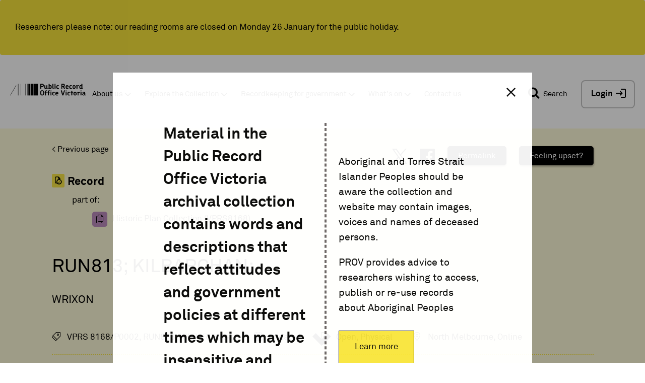

--- FILE ---
content_type: text/html; charset=UTF-8
request_url: https://prov.vic.gov.au/archive/6C910B0B-F844-11E9-AE98-4D7F2502AFBD/records
body_size: 22943
content:
<!DOCTYPE html>
<html lang="en">
  <head>
    <meta charset="utf-8" />
<script async src="https://www.googletagmanager.com/gtag/js?id=UA-7853323-1"></script>
<script>window.dataLayer = window.dataLayer || [];function gtag(){dataLayer.push(arguments)};gtag("js", new Date());gtag("set", "developer_id.dMDhkMT", true);gtag("config", "UA-7853323-1", {"groups":"default","anonymize_ip":true,"page_placeholder":"PLACEHOLDER_page_path","allow_ad_personalization_signals":false});</script>
<script src="/sites/default/files/hotjar/hotjar.script.js?t972h7"></script>
<link rel="canonical" href="http://prov.vic.gov.au/archive/6C910B0B-F844-11E9-AE98-4D7F2502AFBD/records" />
<meta name="google-site-verification" content="N-wZFnMNZaCp9-m-xDhAEaPIOCCwQtk3sdorbR4v1Gg" />
<meta name="MobileOptimized" content="width" />
<meta name="HandheldFriendly" content="true" />
<meta name="viewport" content="width=device-width, initial-scale=1.0" />
<link rel="icon" href="/sites/default/files/favicon.jpg" type="image/jpeg" />

    <title>Public Record Office Victoria Collection | PROV</title>
    <link rel="stylesheet" media="all" href="/sites/default/files/css/css_W5gYD5H18gpmViKx8h-8zXvf3lbNrYdbFbGSasFgmts.css?delta=0&amp;language=en&amp;theme=publicrecord&amp;include=[base64]" />
<link rel="stylesheet" media="all" href="/sites/default/files/css/css_F1hUvG1uvu9y1MEzB4CrMMFMPUtRj126siePSo2HQwA.css?delta=1&amp;language=en&amp;theme=publicrecord&amp;include=[base64]" />
<link rel="stylesheet" media="all" href="//cdn.jsdelivr.net/npm/slick-carousel@1.8.1/slick/slick.css" />

    
  </head>
  <body class="archive">
    <noscript><div>Javascript must be enabled for the correct page display</div></noscript>
	  <a class="accessibility" href="#main">Skip to Content</a>
    <div data-sitewide-alert></div>
    <div id="wrapper">
		  <div class="container-fluid">
          <div class="dialog-off-canvas-main-canvas" data-off-canvas-main-canvas>
    
  <div class="page__header">
  <header id="header" role="banner">
        <div class="page__header-mobile">
              <div class="page__header-top-mobile">
          <div class="page__header-top-mobile-inner-wrapper">
            

                          <div class="page__header-top-mobile-left">
                
<div id="block-prov-system-branding-mini-block">
  
    
      <div class="logo">
  <a href="/" title="Home" rel="home">
          <img src="/themes/publicrecord/logo.svg" alt="Home" />
      </a>
</div>


  </div>

<div class="openid-connect-login-form" data-drupal-selector="openid-connect-login-form" id="block-openid-connect-login">
  
    
      <form action="/archive/6C910B0B-F844-11E9-AE98-4D7F2502AFBD/records" method="post" id="openid-connect-login-form" accept-charset="UTF-8">
  <div><input data-drupal-selector="edit-openid-connect-client-keycloak-login" type="submit" id="edit-openid-connect-client-keycloak-login" name="keycloak" value="Login / Register" class="button js-form-submit form-submit" />
</div><input data-drupal-selector="form-uu0qscfeqmch7loazgyxeli9-qj-yllhsriupzs2k2e" type="hidden" name="form_build_id" value="form-Uu0qScFeqmCh7loAZGYXEli9_QJ_yLlhSriuPZS2k2E" />
<input data-drupal-selector="edit-openid-connect-login-form" type="hidden" name="form_id" value="openid_connect_login_form" />

</form>

  </div>


              </div>
            
                          <div class="page__header-top-mobile-right">
                <div class="page__header-top-mobile-right-search">
                  <a aria-expanded="false" class="prov-simple-search__advance-search-link popup-trigger mobile" data-target="advance-search" href="#">
                    <span class="icon-search"></span>
                  </a>
                </div>
                <div class="page__header-top-mobile-right-hamburger">
                  
<div class="openid-connect-login-form" data-drupal-selector="openid-connect-login-form-2" id="block-openid-connect-login--2">
  
    
      <form action="/archive/6C910B0B-F844-11E9-AE98-4D7F2502AFBD/records" method="post" id="openid-connect-login-form--2" accept-charset="UTF-8">
  <div><input data-drupal-selector="edit-openid-connect-client-keycloak-login" type="submit" id="edit-openid-connect-client-keycloak-login--2" name="keycloak" value="Login / Register" class="button js-form-submit form-submit" />
</div><input data-drupal-selector="form-msjazzpih9dqcy3d03dhgsbjz53z1jvks96i8tvmmtq" type="hidden" name="form_build_id" value="form-mSJAZzpIh9DqCY3d03DhgsBjz53z1JvKS96i8TvmmTQ" />
<input data-drupal-selector="edit-openid-connect-login-form-2" type="hidden" name="form_id" value="openid_connect_login_form" />

</form>

  </div>

<div id="block-responsive-menu-toggle" class="responsive-menu-toggle-wrapper responsive-menu-toggle">
  
    
      <a id="toggle-icon" class="toggle responsive-menu-toggle-icon" title="Menu" href="#off-canvas">
  <span class="icon"></span><span class="label">Menu</span>
</a>
  </div>


                </div>
              </div>
                      </div>
        </div>
      
          </div>

        
              <div class="page__header-bottom">
        

                  <div class="page__header-bottom-top">
            

                          <div class="page__header-bottom-top-left">
                
<div id="block-system-branding-block">
  
    
        <div class="logo pull-left">
      <a href="/" title="Home" rel="home">
        <img src="/themes/publicrecord/logo.svg" alt="Home" />
      </a>
    </div>
    
  
</div>


              </div>
            
                          <div class="page__header-bottom-top-right">
                
<div id="block-prov-mini-search-block">
  
    
      <div class="prov-mini-search search-bar">
  <div class="prov-mini-search__mini">
    <button id="pv_simple_search_btn" class="pv_simple_search_submit"><span
        class="pv_simple_search_btn__label">Search</span><span class="icon-search"></span></button>
  </div>

  <div class="prov-mini-search__full">
    <button id="pv_simple_search_btn" class="pv_simple_search_submit"><span
        class="sr-only">Search</span><span class="icon-search"></span></button>

    <div class="search-form simple-search-keyword-wrapper" action="#">
      <fieldset>
        <legend class="accessibility">Search</legend>
        <label for="pv_simple_search_criteria_fld" class="pv_simple_search_criteria_lbl">Search</label>
        <input id="pv_simple_search_criteria_fld" class="pv_simple_search" type="search" placeholder="Search..."
               title="Search our website..">
      </fieldset>
    </div>

    <div class="search-in-wrap select-wrap">
      <label for="search_source" class="hidden">Select</label>
      <select class="search-source" id="search_source" name="search_source">
        <option value="Collection">Collection</option>
        <option value="Website">Website</option>
      </select>
    </div>

    <a aria-expanded="false" class="prov-mini-search__advance-btn popup-trigger" data-target="advance-search" href="#">
      <span class="prov-icon-equalizer"></span>
    </a>
  </div>
</div>

    
  </div>

<div class="openid-connect-login-form" data-drupal-selector="openid-connect-login-form-3" id="block-openid-connect-login--3">
  
    
      <form action="/archive/6C910B0B-F844-11E9-AE98-4D7F2502AFBD/records" method="post" id="openid-connect-login-form--3" accept-charset="UTF-8">
  <div><input data-drupal-selector="edit-openid-connect-client-keycloak-login" type="submit" id="edit-openid-connect-client-keycloak-login--3" name="keycloak" value="Login / Register" class="button js-form-submit form-submit" />
</div><input data-drupal-selector="form-dqcqqudbst8l80uuaxuawfs19wtc6g4g0spvtschleu" type="hidden" name="form_build_id" value="form-dqCqQuDBsT8L80uuAXUAWFS19WtC6g4G0spvTSchleU" />
<input data-drupal-selector="edit-openid-connect-login-form-3" type="hidden" name="form_id" value="openid_connect_login_form" />

</form>

  </div>


              </div>
                      </div>
        
                  <div class="page__header-bottom-left">
            
<div id="block-system-branding-block--2">
  
    
        <div class="logo pull-left">
      <a href="/" title="Home" rel="home">
        <img src="/themes/publicrecord/logo.svg" alt="Home" />
      </a>
    </div>
    
  
</div>
  
              <ul class="nav navbar-nav main-menu">
              <li>
        <a href="/about-us" class="dropdown-toggle" target="_self" data-toggle="dropdown" role="button" aria-haspopup="true" aria-expanded="false" data-drupal-link-system-path="node/166">About us</a>
                                        <div class="dropdown-menu">
            <ul>
              <li>
        <a href="/about-us/careers" target="" data-drupal-link-system-path="node/176">Careers</a>
              </li>
          <li>
        <a href="/about-us/legislation-and-governance" target="" data-drupal-link-system-path="node/196">Legislation and governance</a>
              </li>
          <li>
        <a href="/about-us/partnerships-and-collaborations" target="" data-drupal-link-system-path="node/231">Partnerships and collaborations</a>
              </li>
          <li>
        <a href="/about-us/our-blog" target="" data-drupal-link-system-path="node/484">Our blog</a>
              </li>
          <li>
        <a href="/community" class="dark-blue" target="" data-drupal-link-system-path="node/411">Community collections and PODS</a>
              </li>
          <li>
        <a href="/about-us/media-releases" data-drupal-link-system-path="node/2565">Media releases</a>
              </li>
          <li>
        <a href="/about-us/i-want-volunteer" target="" data-drupal-link-system-path="node/797">I want to volunteer</a>
              </li>
          <li>
        <a href="/koorie-services" class="orange" target="" data-drupal-link-system-path="node/464">Koorie services</a>
              </li>
          <li>
        <a href="/community/grants-and-awards" target="" data-drupal-link-system-path="node/435">Grants and awards</a>
              </li>
        </ul>
          </div>
      
              </li>
          <li>
        <a href="/explore-collection" class="green dropdown-toggle" target="_self" data-toggle="dropdown" role="button" aria-haspopup="true" aria-expanded="false" data-drupal-link-system-path="node/261">Explore the Collection</a>
                                        <div class="dropdown-menu">
            <ul>
              <li>
        <a href="/explore-collection/where-start" target="" data-drupal-link-system-path="node/1312">Where to start</a>
              </li>
          <li>
        <a href="/copying-services-public-users" data-drupal-link-system-path="node/1851">Copying services</a>
              </li>
          <li>
        <a href="/explore-collection/explore-archives-topic" target="" data-drupal-link-system-path="node/266">Explore archives by topic</a>
              </li>
          <li>
        <a href="/explore-collection/online-collections" target="" data-drupal-link-system-path="node/381">Online Collections</a>
              </li>
          <li>
        <a href="/explore-collection/online-galleries-and-exhibitions" target="" data-drupal-link-system-path="node/296">Online Galleries and Exhibitions</a>
              </li>
          <li>
        <a href="/explore-collection/photographic-collections" target="" data-drupal-link-system-path="node/1798">Photographic collections</a>
              </li>
          <li>
        <a href="/explore-collection/publications-0" target="" data-drupal-link-system-path="node/1853">Publications</a>
              </li>
          <li>
        <a href="https://prov.vic.gov.au/explore-collection/provenance">Provenance Journal</a>
              </li>
          <li>
        <a href="/explore-collection/researcher-resources" data-drupal-link-system-path="node/4095">Researcher resources</a>
              </li>
          <li>
        <a href="/photowall" data-drupal-link-system-path="node/4155">Search digitised photos</a>
              </li>
        </ul>
          </div>
      
              </li>
          <li>
        <a href="/recordkeeping-government" class="blue dropdown-toggle" target="_self" title="Information management and recordkeeping for government" data-toggle="dropdown" role="button" aria-haspopup="true" aria-expanded="false" data-drupal-link-system-path="node/446">Recordkeeping for government</a>
                                        <div class="dropdown-menu">
            <ul>
              <li>
        <a href="/recordkeeping-government/getting-started" data-drupal-link-system-path="node/2589">Getting started</a>
              </li>
          <li>
        <a href="/recordkeeping-government/a-z-topics" data-drupal-link-system-path="node/458">A-Z Topics</a>
              </li>
          <li>
        <a href="/recordkeeping-government/standards-framework" data-drupal-link-system-path="node/2485">Standards framework</a>
              </li>
          <li>
        <a href="/recordkeeping-government/standards-policies-rdas" data-drupal-link-system-path="node/459">Standards, Policies &amp; RDAs</a>
              </li>
          <li>
        <a href="/recordkeeping-government/how-long-should-records-be-kept" target="" title="Find guidance about retention and disposal of records" data-drupal-link-system-path="node/1241">How long should records be kept?</a>
              </li>
          <li>
        <a href="https://prov.vic.gov.au/recordkeeping-government/vers">Victorian Electronic Records Strategy (VERS)</a>
              </li>
          <li>
        <a href="/recordkeeping-government/transferring-records" target="" title="Find guidance about how to transfer records to PROV" data-drupal-link-system-path="node/1223">Transferring records to PROV</a>
              </li>
          <li>
        <a href="/recordkeeping-government/learning-resources-tools" target="" title="Find our document library, training, tools and case studies" data-drupal-link-system-path="node/1233">Learning, resources &amp; tools</a>
              </li>
          <li>
        <a href="/recordkeeping-government/research-projects" target="" title="Learn about our research and development programs and projects" data-drupal-link-system-path="node/1144">Research &amp; projects</a>
              </li>
          <li>
        <a href="/recordkeeping-government/events-networks-awards" target="" title="Find out about events in Government Services" data-drupal-link-system-path="node/1245">Events, networks &amp; awards</a>
              </li>
          <li>
        <a href="/recordkeeping-government/certified-suppliers-vendors" target="" title="Find out how to make your product or service PROV compliant" data-drupal-link-system-path="node/1180">Certified suppliers &amp; vendors</a>
              </li>
        </ul>
          </div>
      
              </li>
          <li>
        <a href="/whats" class="purple dropdown-toggle" target="_self" data-toggle="dropdown" role="button" aria-haspopup="true" aria-expanded="false" data-drupal-link-system-path="node/460">What&#039;s on</a>
                                        <div class="dropdown-menu">
            <ul>
              <li>
        <a href="/victorian-cabinet-records-1982-92" data-drupal-link-system-path="node/4595">Cabinet records opening</a>
              </li>
          <li>
        <a href="/whats/creative-residence-program" data-drupal-link-system-path="node/4091">Creative in Residence Program</a>
              </li>
          <li>
        <a href="/look-history-eye-podcast" data-drupal-link-system-path="node/3836">Look history in the eye podcast</a>
              </li>
          <li>
        <a href="/whats/public-exhibitions" data-drupal-link-system-path="node/1764">Public exhibitions</a>
              </li>
          <li>
        <a href="/whats/tours-talks-and-training" data-drupal-link-system-path="node/463">Tours, talks and training</a>
              </li>
        </ul>
          </div>
      
              </li>
          <li>
        <a href="/contact-us" data-drupal-link-system-path="node/468">Contact us</a>
              </li>
        </ul>
      




          </div>
        
                  <div class="page__header-bottom-right">
            
<div id="block-prov-mini-search-block--2">
  
    
      <div class="prov-mini-search search-bar">
  <div class="prov-mini-search__mini">
    <button id="pv_simple_search_btn" class="pv_simple_search_submit"><span
        class="pv_simple_search_btn__label">Search</span><span class="icon-search"></span></button>
  </div>

  <div class="prov-mini-search__full">
    <button id="pv_simple_search_btn" class="pv_simple_search_submit"><span
        class="sr-only">Search</span><span class="icon-search"></span></button>

    <div class="search-form simple-search-keyword-wrapper" action="#">
      <fieldset>
        <legend class="accessibility">Search</legend>
        <label for="pv_simple_search_criteria_fld" class="pv_simple_search_criteria_lbl">Search</label>
        <input id="pv_simple_search_criteria_fld" class="pv_simple_search" type="search" placeholder="Search..."
               title="Search our website..">
      </fieldset>
    </div>

    <div class="search-in-wrap select-wrap">
      <label for="search_source" class="hidden">Select</label>
      <select class="search-source" id="search_source" name="search_source">
        <option value="Collection">Collection</option>
        <option value="Website">Website</option>
      </select>
    </div>

    <a aria-expanded="false" class="prov-mini-search__advance-btn popup-trigger" data-target="advance-search" href="#">
      <span class="prov-icon-equalizer"></span>
    </a>
  </div>
</div>

    
  </div>

<div class="openid-connect-login-form" data-drupal-selector="openid-connect-login-form-4" id="block-openid-connect-login--4">
  
    
      <form action="/archive/6C910B0B-F844-11E9-AE98-4D7F2502AFBD/records" method="post" id="openid-connect-login-form--4" accept-charset="UTF-8">
  <div><input data-drupal-selector="edit-openid-connect-client-keycloak-login" type="submit" id="edit-openid-connect-client-keycloak-login--4" name="keycloak" value="Login / Register" class="button js-form-submit form-submit" />
</div><input data-drupal-selector="form-5rcnfykxxll2h7kwm2rxzvgnzfsqimveopzwkqycvt0" type="hidden" name="form_build_id" value="form-5rcNFykxXll2H7kwm2RxzvgnZFSQimVeOPZWKqYcvt0" />
<input data-drupal-selector="edit-openid-connect-login-form-4" type="hidden" name="form_id" value="openid_connect_login_form" />

</form>

  </div>


          </div>
              </div>
    
          <div class="page__secondary-menu">
          
                    <ul class="account-link list-unstyled">
              <li>
        <a href="/user/login" data-drupal-link-system-path="user/login">Log in</a>
              </li>
        </ul>
  




      </div>
      </header>






                

  
            
  

        
  <div class="page__header-bottom-highlight">
    <!--   A KEY TO GENERATE ADVANCED SEARCH FORM  BEGINS-->
    <div id="advanced_search_key_container">
      <div id="QX_POOIEUUREWC" class="search_form_trigger"></div>
    </div>
    <!--   A KEY TO GENERATE ADVANCED SEARCH FORM  ENDS-->

    
    
<div id="block-prov-carousel-block">
  
    
      
  </div>



    
<div id="block-system-breadcrumb-block">
  
    
        <div class="breadcrumb bg-yellow">
    <ul class="list-unstyled">
              <li>
                      <a href="/">Home</a>
                  </li>
              <li>
                      <a href="/archive/6C910B0B-F844-11E9-AE98-4D7F2502AFBD">Public Record Office Victoria Collection</a>
                  </li>
          </ul>
  </div>

  </div>


  </div>
</div>

  

  <main role="main" class="page__main-content-wrapper">
    <a id="main-content" tabindex="-1"></a>
		<div class="row two-column explore-column content-top rmv_primary_wrapper">
		<div class="col-sm-8 content rmv_secondary_wrapper">
		  
<div id="block-system-main-block">
  
    
      <div class="entity_area" data-entity-type="Record" data-entity-id="6C910B0B-F844-11E9-AE98-4D7F2502AFBD" data-entity-identifier="" data-tab="records" >
  <div class="pce_full_wrapper pce_full_wrapper_record record_light_bg">
    <div class="pce_full">
      <template>
        <p class="back-links">
          <a class="goback">&lt; Back to search results</a>
          <a onclick="javascript:window.history.back();" class="previous-page">&lt; Previous page</a>
        </p>
      </template>

      <div class="topic-share clearfix">
        <a href="https://twitter.com/share?url=https://prov.vic.gov.au/archive//records" target="_blank" class="pce_tip" data-pce-tip="Share via Twitter" >&#xe90a;</a>
        <a href="http://www.facebook.com/sharer/sharer.php?u=https://prov.vic.gov.au/archive//records" target="_blank" class="pce_tip" data-pce-tip="Share via Facebook">&#xe920;</a>
        <a href="#" class="copy_link pce_tip" data-pce-tip="Copy URL">Permalink</a>
        <a href="/how-manage-impact-vicarious-trauma" class="copy_button pce_tip">Feeling upset?</a>
        <input type="text" id="copy_link_text" hidden="hidden" value="https://prov.vic.gov.au/archive//records" />
      </div>

              <div v-if="is_part_of_series_title" class="is_part_of">
                      <h4 class="is_part_of__record_title">Record</h4>
            <div class="is_part_of__record_subtitle">part of:</div>
                    <ul class="is_part_of_series">
            <template v-for="(ps_title, index) in is_part_of_series_title">
              <li v-if="is_part_of_series_id[index].startsWith('VPRS')" class="pce_r_s">
                <a v-bind:href="/archive/ + is_part_of_series_id[index]|replace({' ': ''})" v-html="ps_title + ' (' + is_part_of_series_id[index] + ')'"></a>
              </li>
              <li v-else class="pce_r">
                <a v-bind:href="'/archive/' + is_part_of_series_id[index]" v-html="ps_title"></a>
              </li>
            </template>
          </ul>
        </div>
      
      <h1 v-html="title" class="pce_main_title">Title</h1>

      <h4 v-if="typeof text !== 'undefined' && text != ''" v-html="text" class="record-text"></h4>

              <div class="entity_collection_actions">
          
                      <template v-if="record_format.toLowerCase() == 'physical' && box_number && has_box">
              <div class="view-records-in-box entity_button">
                <a v-bind:href="'/archive/RG' + series_id + '-' + consignment_id + '/boxes/' + box_number"><span>View records in box</span></a>
              </div>
            </template>
                  </div>
      
      <div class="pce_icons_wrapper clearfix pce_icons_wrapper_record">
        <div v-for="(value, key)  in icons" class="icon pce_tip"  v-bind:class="[key, Drupal.pce_clean_class(value)]" v-bind:data-pce-tip="icons_tips[key]" v-html="value"></div>
      </div>

      <div class="pce_scroll_wrapper">
        <div class="pce_tabs_wrapper pce_tabs_wrapper_record clearfix">
                                   <a href="/archive/6C910B0B-F844-11E9-AE98-4D7F2502AFBD/about" class="pce_tab pce_tab_about  ">About</a>
                                               <a href="/archive/6C910B0B-F844-11E9-AE98-4D7F2502AFBD/content" class="pce_tab pce_tab_content  ">Content</a>
                                                                     <a href="/archive/6C910B0B-F844-11E9-AE98-4D7F2502AFBD/records" class="pce_tab pce_tab_related-record-items  pce_tab_cur  ">Related Record items</a>
                              </div>
      </div>

    </div>
  </div>

  <div class="entity_info_area">
          <div class="entity_info_area">
  <div v-if="intro" v-html="intro" class="pce_intro">Loading ...</div>

  <div class="pce_scroll_wrapper pce_scroll_wrapper_table">
    <div class="pce_table" v-if="pager.total_results > 0">
      <template v-if="showFilters()">
        <form class="keyword-search">
          <input type="text" placeholder="Keyword search..." />
          <input type="submit" value="&#xe902;">
        </form>
      </template>

      <div class="clearfix">
        <form class="rows-update">
          <span class="display-entries">
            Show
            <select class="display-rows-select default">
              <option value="10">10</option>
              <option value="20">20</option>
              <option value="50">50</option>
              <option value="100">100</option>
            </select>
            entries
          </span>
        </form>


        <div class="pce_facets_wrapper" v-if="showFilters()">
          <div class="facet-handle" v-if="facets">Filter results</div>

          <div v-if="sorters && sorters.length" class="pce-sort-results">
            <div class="dropdown-header" >Sort results</div>
            <div class="dropdown-options">
              <template v-for="(sorter) in sorters">
                <div v-bind:data-key="sorter.sort_key" v-bind:class="{'sort-asc' : sorter.sort_type != 'desc'}" v-html="sorter.label"></div>
              </template>
            </div>
          </div>

          <div class="pce-facets">
            <div v-for="(facet, facet_key, index) in facets" v-bind:data-facet-field="facet_key" v-bind:class="facet_key">

              <div v-if="facet_key == 'date_range'" class="pce-facets-block">
                <div class="pce-facets-heading" v-html="facets_labels[facet_key]"></div>
                <div class="pce-facets-body">
                  <div class="date_boxes_wrapper clearfix">
                    <div v-for="(facet_date, facet_date_key, facet_date_index) in facet" class="facet_date_wrapper">
                      <span class="date_box_label" v-if="facet_date_index == 0">Year from</span>
                      <span class="date_box_label" v-else-if="facet_date_index == 1">Year to</span>
                      <input type="text" v-bind:value="facet_date" class="pce_facet_date" v-bind:data-index="facet_date_index"  v-bind:id="'facet_date_' + facet_date_key" />
                    </div>
                  </div>
                  <div id="date_range_slider"></div>
                </div>
              </div>

              <div v-else class="pce-facets-block">
                <div class="pce-facets-heading" v-html="facets_labels[facet_key]"></div>
                <div class="pce-facets-body">
                  <div v-for="(facet_check_num, facet_check_key, facet_check_index) in facet">
                    <input type="checkbox" v-bind:value="facet_check_key" class="pce_facet_ckeck"  v-bind:id="'facet_check_' +facet_key + '_' + facet_check_key" />
                    <label v-bind:for="'facet_check_' +facet_key + '_' + facet_check_key" v-html="facet_check_key.charAt(0).toUpperCase() + facet_check_key.slice(1) + ' (' + facet_check_num + ')'" v-bind:data-facet-field="facet_key" v-bind:data-facet-value="facet_check_key" v-bind:class="{'selected' : is_pce_facet_selected(selected_facets, facet_check_key)}"></label>
                  </div>
                </div>
              </div>
            </div>
          </div>
        </div>
      </div>
      <div class="table_wrapper">
        <table class="sortable_table" :class="{ no_digital_copy: !has_digital_copy }">
          <thead>
            <tr>
              <th v-for="(header) in headers" :class="{'digital_copy_title': header.column === 'digital_copy'}">
                <template v-if="header.column === 'title'"><span v-html="header.label"></span><button type="button" class="scroll-button"><span>Scroll</span></button></template>
                <span v-else v-html="header.label"></span>
              </th>
              <th v-if="!hasSelect">&nbsp;</th>
            </tr>
          </thead>
          <tbody>
            <tr v-for="(doc, doc_key, index) in docs" v-bind:class="{ 'even': index % 2 == 0, 'odd': index % 2 != 0 }">
              <template v-for="(value_text, value_key, value_index) in doc"><td v-if="isColumn(value_key)" v-bind:class="value_key" v-html="value_text"></td></template>
              <template>
                <td v-if="doc.can_select" class="entity_buttons_wrapper">
                    <template v-if="doc.can_select">
  <div class="entity_checkbox_checkbox">
    <span v-if="doc.pid" class="entity_checkbox provicon select_record_checkbox op--select" v-bind:data-record-identifier="doc.pid" data-identifier-type="pid" data-multi-select="true"><i class="select_record_checkbox_content"></i></span>
    <span v-if="doc.box_barcode" class="entity_checkbox provicon select_record_checkbox op--select" v-bind:data-record-identifier="doc.box_barcode" data-identifier-type="box_barcode" data-multi-select="true"><i class="select_record_checkbox_content"></i></span>
  </div>
  </template>                </td>
                <td v-else></td>
              </template>
            </tr>
          </tbody>
        </table>
      </div>

      <div class="pager">
        <div class="page_mngr">
          Page <input type="text" v-bind:value="pager.cur_page" /> of
          <span v-if="!pager.many" v-html="pager.max_pages"></span>
          <span v-else>many</span>

          <div class="page_p_n_w">
            <a href="#" v-bind:class="{'disabled' : pager.cur_page <= 1}" class="page_p_n prev">&#xe919;</a>
            <a href="#" v-bind:class="{'disabled' : pager.cur_page >= pager.max_pages}" class="page_p_n next">&#xe91a;</a>
          </div>
        </div>
        <div class="showing">Showing <span v-html="pager.start + 1"></span> to
          <span v-if="pager.start + pager.rows < pager.total_results" v-html="parseInt(pager.start + pager.rows)"></span>
          <span v-else v-html="pager.total_results"></span>
            of
          <span v-if="!pager.many" v-html="pager.total_results"></span>
          <span v-else>many</span>
        </div>
      </div>
    </div>
  </div>

  <template v-if="typeof record_format !== 'undefined' && record_format.toLowerCase() == 'digital'">
    <p v-html="digital_link" class="entity_info_area pce_intro"></p>
  </template>

    <div class="search-journey__continue-to-selection-wrapper">
        
  <div class="entity_button_button">
    <div class="entity_button continue_to_selection" data-itemtype="records">
      <i class="provicon prov-icon-add"></i>Add Record to Cart
    </div>
  </div>
  </div>
  </div>
      </div>
</div>




  </div>

<div class="cultural-sensitivity-popup" id="block-cultural-sensitivity-popup">
  
    
      
            <div><div class="cultural-sensitivity">
<div class="cultural-sensitivity__left">
<p>Material in the Public Record Office Victoria archival collection contains words and descriptions that reflect attitudes and government policies at different times which may be insensitive and upsetting</p>
</div>

<div class="cultural-sensitivity__right">
<div class="cultural-sensitivity__right-content">
<p>Aboriginal and Torres Strait Islander Peoples should be aware the collection and website may contain images, voices and names of deceased persons.</p>

<p>PROV provides advice to researchers wishing to access, publish or re-use records about Aboriginal Peoples</p>
</div>

<div class="cultural-sensitivity__right-buttons"><a class="learn-more" href="https://prov.vic.gov.au/accessing-records-about-aboriginal-peoples">Learn more</a></div>
</div>
</div>
</div>
      
  </div>



		  
		</div>
		
	</div>
	  </main>

  <footer id="footer" class="page__footer footer" role="contentinfo">
  <div class="page__footer-inner-wrapper">
        <div class="page__footer-top">
              <div class="page__footer-top-left">
          
<div class="footer-prov-info desktop" id="block-fixed-block-content-footer-prov-info">
  
    
      
            <div><div class="prov-info__wrapper"><div class="prov-info__address"><h3>Visit</h3><h4>Public Record Ofﬁce Victoria</h4><p>Victorian Archives Centre,&nbsp;99 Shiel St,&nbsp; North Melbourne.&nbsp;</p><p>Opening Hours: Monday to Friday&nbsp;<span style="font-size:17.0051px;">10.00am to 4.30pm.</span><br><span style="font-size:17.0051px;">And the second and last Saturday of every month, Closed on public holidays.</span></p><p><span style="font-size:17.0034px;">Please note:&nbsp;Ballarat, Bendigo and Geelong Centres&nbsp;have different opening times.&nbsp;</span></p><p><a href="https://prov.altarama.com/reft100.aspx?key=Enquiry"><span style="color:white;font-size:17.0034px;"><u>Send us an online enquiry.</u></span></a></p><div class="prov-info__wrapper"><div class="prov-info__address"><p style="color:white;">&nbsp;</p><p>&nbsp;</p></div></div></div></div></div>
      
  </div>


        </div>
      
              <div class="page__footer-top-right">
          
<div class="footer-newsletter" id="block-fixed-block-content-footer-mailing-list-form">
  
    
      
            <div><div class="footer_mailing_list">
<h2>Join our mailing list</h2>
<a class="button footer-mailing-list-button" href="https://prov.vic.gov.au/despatch-subscription">Sign up</a></div>
</div>
      
  </div>

<div id="block-fixed-block-content-footer-social">
  
    
      
            <div><ul class="social-links list-unstyled"><li><a aria-label="Facebook" class="social-links__facebook prov-icon-facebook" href="https://www.facebook.com/PublicRecordOfficeVictoria"> </a></li>
    <li><a aria-label="Twitter" class="social-links__twitter prov-icon-twitter" href="https://twitter.com/PRO_Vic"></a></li>
    <li><a aria-label="Instagram" class="social-links__instagram prov-icon-instagram" href="https://www.instagram.com/vic_archives"></a></li>
</ul></div>
      
  </div>

<div id="block-fixed-block-content-footer-traditional-land-owners">
  
    
      
            <div><div class="traditional-land-owners"><div class="traditional-land-owners__logo"><table style="width:250px;" border="0" cellpadding="1" cellspacing="1"><tbody><tr><td><div data-langcode="en" data-entity-type="file" data-entity-uuid="3c2d57f5-7b15-4b9f-b1f0-2473745428c2" data-embed-button="file_browser" data-entity-embed-display="image:image" data-entity-embed-display-settings="{&quot;image_style&quot;:&quot;thumbnail&quot;,&quot;image_link&quot;:&quot;&quot;}" class="embedded-entity">  <img loading="lazy" src="/sites/default/files/styles/thumbnail/public/2022-11/aus-aboriginal_flag.gif?itok=NVZmfsKU">


</div>
</td><td><div data-langcode="en" data-entity-type="file" data-entity-uuid="ff123ba3-3a6b-47e2-b273-7968da836807" data-embed-button="file_browser" data-entity-embed-display="image:image" data-entity-embed-display-settings="{&quot;image_style&quot;:&quot;thumbnail&quot;,&quot;image_link&quot;:&quot;&quot;}" class="embedded-entity">  <img loading="lazy" src="/sites/default/files/styles/thumbnail/public/2022-11/torres-strait-islander-flag-latest.jpg?itok=CS2QjWDG">


</div>
</td></tr></tbody></table><p>&nbsp;</p><p>PROV acknowledges the Traditional Owners of the land on which our offices are located, and their continuing connection to land, culture and community.</p><p>We pay our respects to Elders past, present and emerging, and extend that respect to all First Nations people.</p></div></div></div>
      
  </div>


        </div>
      
            <div class="footer-block1">
        <div class="hidden-simple-search-form">
          <form accept-charset="UTF-8" id="search-block-form" method="get" action="/search/node">
            <input type="search" id="form-search-footer" class="form-search-footer" value="" name="keys"
                   data-drupal-selector="" placeholder="S" title="">
            <input type="submit" class="button js-form-submit form-submit-footer" value=""
                   id="edit-submit-simple-search" data-drupal-selector="edit-submit">
          </form>
        </div>
      </div>


    </div>

              <div class="page__footer-bottom">
        
<div class="footer-prov-info mobile" id="block-fixed-block-content-footer-prov-info--2">
  
    
      
            <div><div class="prov-info__wrapper"><div class="prov-info__address"><h3>Visit</h3><h4>Public Record Ofﬁce Victoria</h4><p>Victorian Archives Centre,&nbsp;99 Shiel St,&nbsp; North Melbourne.&nbsp;</p><p>Opening Hours: Monday to Friday&nbsp;<span style="font-size:17.0051px;">10.00am to 4.30pm.</span><br><span style="font-size:17.0051px;">And the second and last Saturday of every month, Closed on public holidays.</span></p><p><span style="font-size:17.0034px;">Please note:&nbsp;Ballarat, Bendigo and Geelong Centres&nbsp;have different opening times.&nbsp;</span></p><p><a href="https://prov.altarama.com/reft100.aspx?key=Enquiry"><span style="color:white;font-size:17.0034px;"><u>Send us an online enquiry.</u></span></a></p><div class="prov-info__wrapper"><div class="prov-info__address"><p style="color:white;">&nbsp;</p><p>&nbsp;</p></div></div></div></div></div>
      
  </div>

<div id="block-prov-copyright-block">
  
    
      <div class="prov-copyright">
  <span class="copyright">Copyright &copy; 2026 PROV</span>
</div>

  </div>
      
                    <ul class="footer-menu list-unstyled">
              <li>
        <a href="/node/2517" target="" data-drupal-link-system-path="node/2517">Accessibility</a>
              </li>
          <li>
        <a href="/copyright-statement" target="" data-drupal-link-system-path="node/1456">Copyright</a>
              </li>
          <li>
        <a href="/disclaimer" target="" data-drupal-link-system-path="node/1457">Disclaimer</a>
              </li>
          <li>
        <a href="/privacy" target="" data-drupal-link-system-path="node/1458">Privacy</a>
              </li>
          <li>
        <a href="http://www.vic.gov.au" target="">State Government of Victoria</a>
              </li>
        </ul>
  


  
<div id="block-prov-footer-logos-block">
  
    
      <div class="prov-footer-logos">
  <ul class="prov-footer-logos__items">
    <li class="prov-footer-logos__item prov"><a href="">
        <svg xmlns="http://www.w3.org/2000/svg" xmlns:xlink="http://www.w3.org/1999/xlink" width="227.334" height="36.667" viewBox="0 0 227.334 36.667"><path fill="#FEEC66" d="M-1258.334-153.167h1140v23.8h-1140z"/><path fill="#FEE60B" d="M-1258.334-129.365h1140v130.9h-1140z"/><path fill="none" stroke="#303030" stroke-width=".298" stroke-miterlimit="10" d="M-1230.085 1.533v-48.02m95.795 48.02v-48.02m127.776 48.02v-48.02m121.096 48.02v-48.02m168.98 48.02v-48.02m141.61 48.02v-48.02m104.72 48.02v-48.02m110.67 48.02v-48.02m111.35 48.02v-48.02"/><text transform="translate(-1222.945 -33.443)" font-family="'AkkuratPro-Regular'" font-size="16.66">About</text><text transform="translate(-1222.945 -15.6)" font-family="'AkkuratPro-Regular'" font-size="16.66">Us</text><text transform="translate(-1127.15 -33.443)" font-family="'AkkuratPro-Regular'" font-size="16.66">Expl</text><text transform="translate(-1093.764 -33.435)"><tspan x="0" y="0" font-family="'AkkuratPro-Regular'" font-size="16.66">o</tspan><tspan x="9.146" y="0" font-family="'AkkuratPro-Regular'" font-size="16.66">r</tspan><tspan x="14.444" y="0" font-family="'AkkuratPro-Regular'" font-size="16.66">e the</tspan></text><text transform="translate(-1127.15 -15.593)"><tspan x="0" y="0" font-family="'AkkuratPro-Regular'" font-size="16.66">A</tspan><tspan x="10.196" y="0" font-family="'AkkuratPro-Regular'" font-size="16.66">r</tspan><tspan x="15.36" y="0" font-family="'AkkuratPro-Regular'" font-size="16.66">c</tspan><tspan x="22.708" y="0" font-family="'AkkuratPro-Regular'" font-size="16.66">hi</tspan><tspan x="35.852" y="0" font-family="'AkkuratPro-Regular'" font-size="16.66">v</tspan><tspan x="43.782" y="0" font-family="'AkkuratPro-Regular'" font-size="16.66">es</tspan></text><text transform="translate(-999.368 -33.435)"><tspan x="0" y="0" font-family="'AkkuratPro-Regular'" font-size="16.66">Sea</tspan><tspan x="24.59" y="0" font-family="'AkkuratPro-Regular'" font-size="16.66">r</tspan><tspan x="29.754" y="0" font-family="'AkkuratPro-Regular'" font-size="16.66">c</tspan><tspan x="37.118" y="0" font-family="'AkkuratPro-Regular'" font-size="16.66">h the</tspan></text><text transform="translate(-999.368 -15.593)"><tspan x="0" y="0" font-family="'AkkuratPro-Regular'" font-size="16.66">Col</tspan><tspan x="22.74" y="0" font-family="'AkkuratPro-Regular'" font-size="16.66">l</tspan><tspan x="26.605" y="0" font-family="'AkkuratPro-Regular'" font-size="16.66">e</tspan><tspan x="34.952" y="0" font-family="'AkkuratPro-Regular'" font-size="16.66">c</tspan><tspan x="42.333" y="0" font-family="'AkkuratPro-Regular'" font-size="16.66">tion</tspan></text><text transform="translate(-878.267 -33.435)" font-family="'AkkuratPro-Regular'" font-size="16.66">R</text><text transform="translate(-867.41 -33.435)"><tspan x="0" y="0" font-family="'AkkuratPro-Regular'" font-size="16.66">eco</tspan><tspan x="24.957" y="0" font-family="'AkkuratPro-Regular'" font-size="16.66">r</tspan><tspan x="30.121" y="0" font-family="'AkkuratPro-Regular'" font-size="16.66">d</tspan><tspan x="39.517" y="0" font-family="'AkkuratPro-Regular'" font-size="16.66">k</tspan><tspan x="47.181" y="0" font-family="'AkkuratPro-Regular'" font-size="16.66">eeping</tspan></text><text transform="translate(-878.273 -15.593)"><tspan x="0" y="0" font-family="'AkkuratPro-Regular'" font-size="16.66">f</tspan><tspan x="4.631" y="0" font-family="'AkkuratPro-Regular'" font-size="16.66">or G</tspan><tspan x="33.52" y="0" font-family="'AkkuratPro-Regular'" font-size="16.66">ov</tspan><tspan x="50.512" y="0" font-family="'AkkuratPro-Regular'" font-size="16.66">e</tspan><tspan x="58.859" y="0" font-family="'AkkuratPro-Regular'" font-size="16.66">r</tspan><tspan x="64.39" y="0" font-family="'AkkuratPro-Regular'" font-size="16.66">nment</tspan></text><text transform="translate(-709.29 -33.435)"><tspan x="0" y="0" font-family="'AkkuratPro-Regular'" font-size="16.66">In</tspan><tspan x="13.228" y="0" font-family="'AkkuratPro-Regular'" font-size="16.66"> </tspan><tspan x="16.343" y="0" font-family="'AkkuratPro-Regular'" font-size="16.66">The</tspan></text><text transform="translate(-709.29 -15.593)" font-family="'AkkuratPro-Regular'" font-size="16.66">Community</text><text transform="translate(-567.68 -33.435)" font-family="'AkkuratPro-Regular'" font-size="16.66">Wha</text><text transform="translate(-534.318 -33.435)"><tspan x="0" y="0" font-family="'AkkuratPro-Regular'" font-size="16.66">t</tspan><tspan x="5.515" y="0" font-family="'AkkuratPro-Regular'" font-size="16.66" letter-spacing="-1">’</tspan><tspan x="7.896" y="0" font-family="'AkkuratPro-Regular'" font-size="16.66">s</tspan></text><text transform="translate(-567.688 -15.6)" font-family="'AkkuratPro-Regular'" font-size="16.66">On</text><text transform="translate(-462.964 -33.443)" font-family="'AkkuratPro-Regular'" font-size="16.66">K</text><text transform="translate(-452.185 -33.435)" font-family="'AkkuratPro-Regular'" font-size="16.66">oorie</text><text transform="translate(-462.964 -15.593)" font-family="'AkkuratPro-Regular'" font-size="16.66">Services</text><text transform="translate(-352.29 -33.435)"><tspan x="0" y="0" font-family="'AkkuratPro-Regular'" font-size="16.66">R</tspan><tspan x="8.813" y="0" font-family="'AkkuratPro-Regular'" font-size="16.66">eading</tspan></text><text transform="translate(-352.29 -15.593)"><tspan x="0" y="0" font-family="'AkkuratPro-Regular'" font-size="16.66">R</tspan><tspan x="8.813" y="0" font-family="'AkkuratPro-Regular'" font-size="16.66">ooms</tspan></text><text transform="translate(-240.935 -33.435)" font-family="'AkkuratPro-Regular'" font-size="16.66">Contac</text><text transform="translate(-186.83 -33.435)" font-family="'AkkuratPro-Regular'" font-size="16.66">t</text><text transform="translate(-240.948 -15.6)" font-family="'AkkuratPro-Regular'" font-size="16.66">Us</text><defs><path id="a" d="M-15.768-15.6h258.68v67.782H-15.77z"/></defs><clipPath id="b"><use xlink:href="#a" overflow="visible"/></clipPath><path clip-path="url(#b)" d="M69.09.246h.428c.104 0 .19.085.19.19v35.71c0 .104-.086.19-.19.19h-.428c-.105 0-.19-.086-.19-.19V.436c0-.106.084-.19.19-.19m-7.214 36.09h5.968c.105 0 .19-.087.19-.19V.436c0-.107-.085-.19-.19-.19h-5.968c-.104 0-.19.083-.19.19v35.71c0 .102.085.19.19.19m-5.02 0h3.716c.105 0 .19-.088.19-.19V.436c0-.108-.085-.19-.19-.19h-3.717c-.104 0-.19.082-.19.19v35.71c0 .1.086.19.19.19m13.965 0h3.89c.106 0 .19-.09.19-.19V.435c0-.108-.084-.19-.19-.19h-3.89c-.104 0-.19.082-.19.19v35.71c0 .1.086.19.19.19m5.078 0h7.47c.103 0 .188-.09.188-.19V.435c0-.108-.085-.19-.19-.19H75.9c-.104 0-.19.082-.19.19v35.71c0 .1.086.19.19.19m-21.812 0h1.466c.104 0 .19-.09.19-.19V.435c0-.108-.086-.19-.19-.19h-1.466c-.105 0-.19.082-.19.19v35.71c0 .1.084.19.19.19m-53.844-.31l.37.21c.092.053.208.02.26-.07L18.62 5.477c.053-.09.022-.207-.07-.26l-.37-.214c-.09-.053-.207-.02-.26.07L.175 35.766c-.053.09-.022.206.068.26m23.656.308h.425c.104 0 .19-.085.19-.19V.434c0-.103-.086-.19-.19-.19H23.9c-.106 0-.19.087-.19.19v35.71c0 .106.084.19.19.19m27.936 0h.428c.104 0 .19-.084.19-.19V.434c0-.102-.086-.19-.19-.19h-.428c-.104 0-.19.088-.19.19v35.71c0 .107.085.19.19.19m-5.83 0h.43c.105 0 .19-.083.19-.19V.434c0-.1-.086-.19-.19-.19h-.43c-.103 0-.188.09-.188.19v35.71c0 .108.085.19.19.19m-13.164 0h.43c.103 0 .188-.082.188-.19V.435c0-.1-.084-.19-.188-.19h-.43c-.103 0-.19.09-.19.19v35.71c0 .108.086.19.19.19m-6.347 0h.428c.104 0 .19-.082.19-.19V.435c0-.1-.086-.19-.19-.19h-.428c-.104 0-.19.09-.19.19v35.71c0 .108.086.19.19.19m127.548-21.73V1.74c0-.843.627-1.492 1.47-1.492h4.087c3.35 0 5.016 1.58 5.016 4.41v.844c0 1.815-.858 3.112-2.437 3.782.93 1.58 1.7 3.07 2.46 4.714.518 1.167-.433 2.096-1.427 2.096-.497 0-.973-.215-1.296-.907-.843-1.817-1.736-3.502-2.84-5.32h-2.067v4.736c0 .843-.65 1.49-1.493 1.49s-1.47-.647-1.47-1.49m3.01-7.437h2.442c1.23 0 2.18-.54 2.18-1.664V4.66c0-1.082-.69-1.623-2.097-1.623h-2.528v4.13zM102.13 26.002v4.475c0 2.962-1.448 5.858-5.643 5.858-4.236 0-5.62-2.896-5.62-5.858v-4.475c0-2.962 1.384-5.837 5.62-5.837 4.195 0 5.643 2.875 5.643 5.837m-2.982-.097c0-1.815-.584-3.134-2.66-3.134-2.074 0-2.658 1.3-2.658 3.138v4.476c0 1.86.584 3.156 2.658 3.156 2.076 0 2.66-1.34 2.66-3.156V25.91zM90.84 14.603V1.74c0-.843.628-1.492 1.473-1.492h4.106c3.735 0 4.95 2.292 4.95 4.454v1.123c0 2.595-1.776 4.346-4.82 4.346H93.8v4.436c0 .843-.65 1.49-1.49 1.49-.846 0-1.473-.647-1.473-1.49M93.8 7.472h2.615c1.49 0 1.965-.844 1.965-1.71V4.77c0-.843-.41-1.71-2.226-1.71H93.8v4.41zm34.707 8.086c.41.324.91.474 1.364.474.844 0 1.47-.347 1.47-1.19 0-.41-.173-.69-.41-.865-.345-.28-.65-.453-.65-1.21V1.695c0-.8-.646-1.448-1.446-1.448s-1.47.65-1.47 1.448v11.33c0 1.21.475 2.03 1.145 2.53m54.033.473c.93 0 1.88-.11 2.81-.606.498-.28.822-.778.584-1.49-.193-.628-.863-.91-1.447-.65-.69.325-1.23.368-1.75.368-1.21 0-1.794-.91-1.794-2.378v-1.99c0-1.49.69-2.377 1.9-2.377.713 0 1.145.13 1.643.368.584.26 1.232 0 1.47-.627.26-.692-.065-1.168-.56-1.493-.846-.496-1.95-.626-2.834-.626-3.005 0-4.54 2.29-4.54 5.08v1.513c0 2.83 1.32 4.906 4.518 4.906M135.152 3.49c.886 0 1.62-.692 1.62-1.62s-.734-1.622-1.62-1.622c-.93 0-1.644.692-1.644 1.62s.715 1.622 1.644 1.622m52.608 7.936V9.133c0-2.506 1.428-4.604 4.646-4.604 3.223 0 4.648 2.094 4.648 4.6v2.293c0 2.507-1.426 4.603-4.648 4.603-3.218 0-4.646-2.097-4.646-4.604m2.918 0c0 1.296.54 1.988 1.73 1.988 1.21 0 1.73-.69 1.73-1.987v-2.27c0-1.298-.52-1.99-1.73-1.99-1.19 0-1.73.692-1.73 1.99v2.27zm26.273 4.603c-.45 0-.95-.15-1.36-.475-.13-.11-.26-.24-.41-.39-.71.54-1.77.865-2.72.865-2.855 0-4.174-1.6-4.174-4.626V9.65c0-3.178 1.016-5.123 3.955-5.123.845 0 1.688.256 2.293.67l-.02-3.506c0-.8.67-1.447 1.47-1.447.8 0 1.47.65 1.47 1.448v11.07c0 .758.216.93.563 1.21.237.174.39.455.39.865-.003.843-.608 1.19-1.452 1.19m-2.42-8.367c-.454-.41-1.08-.67-1.6-.67-1.276 0-1.73.735-1.73 2.097v2.53c0 1.296.477 1.945 1.75 1.945.542 0 1.083-.196 1.58-.584v-5.31zm-37.34 19.55c.714 0 1.146.13 1.644.368.584.26 1.232 0 1.47-.626.26-.692-.065-1.168-.562-1.492-.844-.497-1.946-.626-2.832-.626-3.006 0-4.54 2.29-4.54 5.08v1.512c0 2.832 1.317 4.908 4.518 4.908.93 0 1.884-.108 2.81-.606.5-.28.824-.778.586-1.49-.193-.63-.863-.91-1.447-.65-.69.325-1.232.368-1.752.368-1.21 0-1.793-.91-1.793-2.378v-1.99c0-1.49.69-2.377 1.9-2.377m11.652-2.248h-1.664v-1.47c0-.8-.647-1.47-1.446-1.47-.8 0-1.472.67-1.472 1.47v1.47h-1.742c-.67 0-1.19.52-1.19 1.188 0 .67.52 1.21 1.19 1.21h1.738v7.525c0 .8.628 1.45 1.47 1.45.8 0 1.45-.65 1.45-1.45v-7.523h1.665c.67 0 1.19-.54 1.19-1.21 0-.67-.52-1.19-1.19-1.19m-20.375-.128c-.844 0-1.47.67-1.47 1.47v8.58c0 .8.626 1.45 1.47 1.45.8 0 1.447-.65 1.447-1.45v-8.58c0-.8-.647-1.47-1.448-1.47m0-4.282c-.93 0-1.645.692-1.645 1.62 0 .93.714 1.622 1.643 1.622.886 0 1.62-.692 1.62-1.62 0-.93-.736-1.622-1.623-1.622m31.607 8.886v2.292c0 2.507-1.426 4.604-4.647 4.604-3.22 0-4.647-2.097-4.647-4.604v-2.29c0-2.507 1.427-4.604 4.646-4.604 3.22 0 4.647 2.097 4.647 4.604m-2.917.02c0-1.296-.52-1.988-1.73-1.988-1.187 0-1.728.692-1.728 1.99v2.27c0 1.295.54 1.987 1.73 1.987 1.21 0 1.728-.696 1.728-1.99v-2.27zm-22.19-14.122c-1.21.54-2.354.69-3.394.69-3.35 0-4.54-2.225-4.54-4.733v-2.01c0-2.53 1.41-4.756 4.563-4.756 3.286 0 4.52 2.18 4.52 4.69v.93c0 .58-.455 1.034-.996 1.034h-5.166v.412c0 1.296.587 2.052 1.796 2.052 1.06 0 1.666-.15 2.422-.477.583-.236 1.232.11 1.404.736.193.67-.065 1.19-.606 1.427M169.952 9h3.353v-.28c0-1.232-.498-1.924-1.645-1.924-1.145 0-1.707.69-1.707 1.923V9zm43.364 11.55c-.93 0-1.643.693-1.643 1.62 0 .93.715 1.623 1.645 1.623.885 0 1.62-.692 1.62-1.62.002-.93-.735-1.622-1.62-1.622m13.75 14.594c0 .844-.584 1.19-1.47 1.19-.584 0-1.06-.216-1.34-.454-.153-.108-.282-.26-.433-.454-.843.714-2.01.908-2.962.908-2.615 0-3.89-1.32-3.89-3.373v-.15c0-2.053 1.49-3.285 4.28-3.285h1.923v-.41c0-1.276-.322-1.967-1.64-1.967-.933 0-1.45.214-1.947.474-1.43.736-2.575-1.123-1.256-1.99.928-.603 2.29-.797 3.436-.797 3.115 0 4.324 1.405 4.324 4.625v3.61c0 .76.24.93.563 1.21.24.195.412.455.412.865m-3.89-3.523h-1.58c-1.298 0-1.73.52-1.73 1.232v.15c0 .802.5 1.255 1.623 1.255 1.014 0 1.684-.54 1.684-1.687v-.95zM106.69 16.03c1.385 0 2.423-.41 3.18-1.102.15.26.344.474.562.627.41.324.907.474 1.362.474.843 0 1.47-.35 1.47-1.19 0-.41-.173-.69-.412-.867-.345-.28-.647-.453-.647-1.21V5.998c0-.8-.65-1.47-1.45-1.47-.8 0-1.47.67-1.47 1.47v6.398c-.366.54-.993.886-1.793.886-1.254 0-1.516-.67-1.516-1.664V6c0-.8-.67-1.47-1.47-1.47-.8 0-1.45.67-1.45 1.47v5.987c0 2.4 1.04 4.042 3.633 4.042m106.62 8.803c-.843 0-1.47.67-1.47 1.47v8.58c0 .8.63 1.45 1.47 1.45.8 0 1.45-.65 1.45-1.45v-8.58c0-.8-.65-1.47-1.45-1.47m-3.598.345c-.322-.195-.756-.324-1.34-.324-.69 0-2.032.15-3.004 1.362-.28-.543-.778-.997-1.578-1.19-.064-.023-.15-.045-.24-.045h-.214c-.89 0-1.45.347-1.45 1.19 0 .41.15.67.39.844.345.322.647.473.647 1.23v6.637c0 .8.626 1.45 1.47 1.45.8 0 1.45-.65 1.45-1.45v-6.01c.258-.93.992-1.252 1.857-1.252.584 0 .69.022.93.087.844.172 1.405-.304 1.6-.974.17-.583.02-1.21-.52-1.555m-7.098-10.598V8.57c.26-.93.994-1.255 1.857-1.255.584 0 .692.022.932.086.843.175 1.404-.3 1.6-.97.172-.583.02-1.21-.52-1.555-.324-.194-.758-.324-1.342-.324-.69 0-2.03.153-3.003 1.364-.28-.54-.778-.995-1.58-1.19-.063-.02-.15-.042-.237-.042h-.215c-.888 0-1.45.347-1.45 1.19 0 .41.15.67.39.844.345.323.647.474.647 1.23v6.64c0 .798.627 1.446 1.472 1.446.8 0 1.447-.65 1.447-1.448m-77.55-5.06v1.837c0 3.007-1.32 4.67-4.15 4.67-1.015 0-2.03-.323-2.744-.842-.107.15-.238.26-.39.368-.41.324-.906.474-1.36.474-.844 0-1.45-.347-1.45-1.19 0-.41.152-.69.392-.865.345-.28.56-.453.56-1.21V1.695c0-.8.67-1.45 1.47-1.45.803 0 1.45.65 1.45 1.45V5.37c.583-.453 1.47-.842 2.42-.842 2.96 0 3.804 1.815 3.804 4.993m-2.895-.473c0-1.32-.432-2.054-1.665-2.054-.584 0-1.21.283-1.664.736v5.275c.453.345 1.037.562 1.58.562 1.23 0 1.75-.67 1.75-1.967V9.05zm.846 15.79c-.842 0-1.47.668-1.47 1.468v8.582c0 .8.628 1.45 1.47 1.45.8 0 1.45-.65 1.45-1.45v-8.582c0-.8-.65-1.47-1.45-1.47m0-4.28c-.93 0-1.642.69-1.642 1.62 0 .93.715 1.62 1.645 1.62.885 0 1.62-.69 1.62-1.62 0-.93-.736-1.62-1.62-1.62m-12.733 0h-1.036c-2.79 0-4.173 1.62-4.173 4.323v.087h-.323c-.67 0-1.19.52-1.19 1.188 0 .67.52 1.21 1.19 1.21h.324v7.525c0 .8.626 1.45 1.47 1.45.8 0 1.45-.65 1.45-1.45v-7.523h1.383c.67 0 1.188-.54 1.188-1.21 0-.67-.52-1.19-1.187-1.19h-1.384v-.086c0-1.277.517-1.774 1.62-1.774h.67c.69 0 1.275-.562 1.275-1.275 0-.69-.584-1.275-1.276-1.275m8.53 0h-1.036c-2.79 0-4.172 1.62-4.172 4.324v.086h-.326c-.67 0-1.188.52-1.188 1.188 0 .67.52 1.21 1.188 1.21h.326v7.525c0 .8.625 1.45 1.47 1.45.8 0 1.448-.65 1.448-1.45v-7.524h1.383c.67 0 1.188-.54 1.188-1.21 0-.67-.52-1.19-1.186-1.19h-1.384v-.086c0-1.277.52-1.774 1.62-1.774h.67c.693 0 1.277-.562 1.277-1.275 0-.69-.584-1.274-1.275-1.274m44.54-.367c-.584 0-1.103.323-1.297 1.036-.93 3.222-1.966 6.702-3.177 10.183-1.19-3.46-2.162-6.92-3.092-10.117-.237-.76-.8-1.104-1.382-1.104-.867 0-1.838.777-1.492 1.902 1.146 4.086 2.486 8.258 4.02 12.69.412 1.19 1.018 1.556 1.86 1.556.757 0 1.448-.41 1.86-1.557 1.556-4.475 2.918-8.692 4.106-12.82.348-1.06-.56-1.773-1.404-1.773m-18.073 9.34v.93c0 .583-.457 1.036-.996 1.036h-5.17v.41c0 1.3.585 2.056 1.796 2.056 1.06 0 1.664-.15 2.42-.476.586-.237 1.234.108 1.406.735.195.67-.064 1.19-.605 1.426-1.21.54-2.354.692-3.394.692-3.35 0-4.54-2.227-4.54-4.735v-2.01c0-2.53 1.407-4.755 4.563-4.755 3.286 0 4.52 2.183 4.52 4.69m-2.81-.497c0-1.232-.5-1.924-1.645-1.924s-1.71.692-1.71 1.924v.28h3.354v-.28zm1.36-22.122c.712 0 1.144.13 1.64.368.585.26 1.234 0 1.47-.627.26-.693-.063-1.17-.56-1.494-.844-.496-1.947-.626-2.834-.626-3.004 0-4.538 2.29-4.538 5.08v1.512c0 2.83 1.316 4.906 4.516 4.906.93 0 1.88-.11 2.81-.606.5-.28.823-.778.585-1.49-.193-.628-.864-.91-1.448-.65-.69.325-1.232.368-1.75.368-1.21 0-1.794-.91-1.794-2.378V9.28c0-1.49.69-2.377 1.903-2.377M136.6 6c0-.8-.648-1.47-1.447-1.47-.844 0-1.47.67-1.47 1.47v8.582c0 .8.626 1.447 1.47 1.447.8 0 1.447-.65 1.447-1.45V6zm-5.075 21.213c.713 0 1.145.13 1.642.368.584.26 1.233 0 1.47-.623.26-.692-.064-1.168-.562-1.492-.842-.497-1.945-.626-2.832-.626-3.004 0-4.538 2.29-4.538 5.08v1.51c0 2.83 1.317 4.908 4.518 4.908.93 0 1.882-.108 2.81-.606.498-.28.822-.776.584-1.49-.194-.63-.864-.91-1.448-.65-.69.327-1.235.37-1.755.37-1.21 0-1.794-.91-1.794-2.38v-1.99c0-1.49.69-2.375 1.9-2.375"/><path fill="#FFF" d="M-500.764-108.02h341.14v36.244h-341.14z"/><text transform="translate(-491.244 -83.376)"><tspan x="0" y="0" fill="#666766" font-family="'AkkuratPro-Regular'" font-size="16.66">Sea</tspan><tspan x="24.59" y="0" fill="#666766" font-family="'AkkuratPro-Regular'" font-size="16.66">r</tspan><tspan x="29.754" y="0" fill="#666766" font-family="'AkkuratPro-Regular'" font-size="16.66">c</tspan><tspan x="37.118" y="0" fill="#666766" font-family="'AkkuratPro-Regular'" font-size="16.66">h our </tspan><tspan x="77.201" y="0" fill="#666766" font-family="'AkkuratPro-Regular'" font-size="16.66">w</tspan><tspan x="89.38" y="0" fill="#666766" font-family="'AkkuratPro-Regular'" font-size="16.66">ebsi</tspan><tspan x="117.701" y="0" fill="#666766" font-family="'AkkuratPro-Regular'" font-size="16.66">t</tspan><tspan x="123.049" y="0" fill="#666766" font-family="'AkkuratPro-Regular'" font-size="16.66">e</tspan><tspan x="131.079" y="0" fill="#666766" font-family="'AkkuratPro-Regular'" font-size="16.66">..</tspan></text><path d="M-197.917-108.022h38.292v36.246h-38.292z"/><defs><path id="c" d="M-1258.334-153.167h1140v5000h-1140z"/></defs><clipPath id="d"><use xlink:href="#c" overflow="visible"/></clipPath><path clip-path="url(#d)" fill="#FFF" d="M-180.31-86.623c-2.67.004-4.842-2.158-4.843-4.82 0-2.683 2.157-4.848 4.832-4.85 2.665 0 4.83 2.162 4.833 4.83.003 2.668-2.16 4.837-4.825 4.84m9.856 2.805c-.752-.76-2.847-2.866-3.604-3.62-.043-.042-.1-.068-.15-.103.693-1.11 1.075-2.27 1.14-3.53.067-1.267-.177-2.47-.74-3.608-.562-1.132-1.365-2.054-2.403-2.773-2.84-1.968-6.693-1.626-9.206.816-2.47 2.4-2.88 6.264-.95 9.19.94 1.426 2.24 2.41 3.875 2.912 2.13.652 4.153.36 6.07-.8.134.14.265.277.4.41.686.688 2.7 2.737 3.4 3.41.448.43.997.537 1.585.337 1.13-.385 1.436-1.782.58-2.646"/><text transform="translate(-546.048 -137.226)"><tspan x="0" y="0" font-family="'AkkuratPro-Regular'" font-size="11.9">A</tspan><tspan x="7.116" y="0" font-family="'AkkuratPro-Regular'" font-size="11.9">-</tspan></text><text transform="translate(-530.9 -137.226)"><tspan x="0" y="0" font-family="'AkkuratPro-Regular'" font-size="11.9">A+</tspan><tspan x="14.375" y="0" font-family="'AkkuratPro-Regular'" font-size="11.9" letter-spacing="6"> </tspan><tspan x="40.864" y="0" font-family="'AkkuratPro-Regular'" font-size="11.9">SHOP</tspan></text><text transform="translate(-456.917 -137.226)"><tspan x="26.478" y="0" font-family="'AkkuratPro-Regular'" font-size="11.9">SHARE</tspan></text><text transform="translate(-358.397 -137.226)"><tspan x="0" y="0" font-family="'AkkuratPro-Regular'" font-size="11.9">R</tspan><tspan x="6.295" y="0" font-family="'AkkuratPro-Regular'" font-size="11.9">es</tspan><tspan x="16.969" y="0" font-family="'AkkuratPro-Regular'" font-size="11.9">e</tspan><tspan x="22.884" y="0" font-family="'AkkuratPro-Regular'" font-size="11.9">t </tspan><tspan x="29.345" y="0" font-family="'AkkuratPro-Regular'" font-size="11.9">P</tspan><tspan x="35.568" y="0" font-family="'AkkuratPro-Regular'" font-size="11.9">as</tspan><tspan x="46.017" y="0" font-family="'AkkuratPro-Regular'" font-size="11.9">sw</tspan><tspan x="59.368" y="0" font-family="'AkkuratPro-Regular'" font-size="11.9">o</tspan><tspan x="65.901" y="0" font-family="'AkkuratPro-Regular'" font-size="11.9">r</tspan><tspan x="69.59" y="0" font-family="'AkkuratPro-Regular'" font-size="11.9">d | </tspan><tspan x="94.282" y="0" font-family="'AkkuratPro-Regular'" font-size="11.9">L</tspan><tspan x="99.731" y="0" font-family="'AkkuratPro-Regular'" font-size="11.9">ogin | </tspan><tspan x="140.286" y="0" font-family="'AkkuratPro-Regular'" font-size="11.9">R</tspan><tspan x="146.569" y="0" font-family="'AkkuratPro-Regular'" font-size="11.9">egi</tspan><tspan x="161.968" y="0" font-family="'AkkuratPro-Regular'" font-size="11.9">s</tspan><tspan x="166.62" y="0" font-family="'AkkuratPro-Regular'" font-size="11.9">t</tspan><tspan x="170.452" y="0" font-family="'AkkuratPro-Regular'" font-size="11.9">er</tspan></text><text transform="translate(-1230.227 -136.488)"><tspan x="0" y="0" font-family="'AkkuratPro-Regular'" font-size="11.9">Ensuring public a</tspan><tspan x="85.464" y="0" font-family="'AkkuratPro-Regular'" font-size="11.9">r</tspan><tspan x="89.153" y="0" font-family="'AkkuratPro-Regular'" font-size="11.9">c</tspan><tspan x="94.401" y="0" font-family="'AkkuratPro-Regular'" font-size="11.9">hi</tspan><tspan x="103.79" y="0" font-family="'AkkuratPro-Regular'" font-size="11.9">v</tspan><tspan x="109.454" y="0" font-family="'AkkuratPro-Regular'" font-size="11.9">es a</tspan><tspan x="128.387" y="0" font-family="'AkkuratPro-Regular'" font-size="11.9">r</tspan><tspan x="132.171" y="0" font-family="'AkkuratPro-Regular'" font-size="11.9">e accessib</tspan><tspan x="181.995" y="0" font-family="'AkkuratPro-Regular'" font-size="11.9">l</tspan><tspan x="184.756" y="0" font-family="'AkkuratPro-Regular'" font-size="11.9">e </tspan><tspan x="193.24" y="0" font-family="'AkkuratPro-Regular'" font-size="11.9">t</tspan><tspan x="197.06" y="0" font-family="'AkkuratPro-Regular'" font-size="11.9">o the G</tspan><tspan x="232.831" y="0" font-family="'AkkuratPro-Regular'" font-size="11.9">o</tspan><tspan x="239.304" y="0" font-family="'AkkuratPro-Regular'" font-size="11.9">v</tspan><tspan x="244.98" y="0" font-family="'AkkuratPro-Regular'" font-size="11.9">e</tspan><tspan x="250.942" y="0" font-family="'AkkuratPro-Regular'" font-size="11.9">r</tspan><tspan x="254.881" y="0" font-family="'AkkuratPro-Regular'" font-size="11.9">nment and peop</tspan><tspan x="338.049" y="0" font-family="'AkkuratPro-Regular'" font-size="11.9">l</tspan><tspan x="340.81" y="0" font-family="'AkkuratPro-Regular'" font-size="11.9">e </tspan><tspan x="349.294" y="0" font-family="'AkkuratPro-Regular'" font-size="11.9">o</tspan><tspan x="355.768" y="0" font-family="'AkkuratPro-Regular'" font-size="11.9">f</tspan><tspan x="359.242" y="0" font-family="'AkkuratPro-Regular'" font-size="11.9"> </tspan><tspan x="361.586" y="0" font-family="'AkkuratPro-Regular'" font-size="11.9">Vi</tspan><tspan x="371.011" y="0" font-family="'AkkuratPro-Regular'" font-size="11.9">c</tspan><tspan x="376.283" y="0" font-family="'AkkuratPro-Regular'" font-size="11.9">t</tspan><tspan x="380.114" y="0" font-family="'AkkuratPro-Regular'" font-size="11.9">oria</tspan></text></svg>
      </a>
    </li>
    <li class="prov-footer-logos__item vic"><a href="http://www.vic.gov.au">
        <svg width="99" height="56" viewBox="0 0 99 56" fill="none" xmlns="http://www.w3.org/2000/svg">
          <path d="M59.8252 30.5182C63.6339 30.5182 66.6758 27.6787 66.6758 23.9256C66.6758 20.1725 63.6339 17.333 59.8252 17.333C56.0166 17.333 52.9746 20.1725 52.9746 23.9256C52.9746 27.6787 56.0166 30.5182 59.8252 30.5182ZM59.8252 20.7651C61.5811 20.7651 63.0403 22.1972 63.0403 23.9256C63.0403 25.654 61.5811 27.0861 59.8252 27.0861C58.0693 27.0861 56.6101 25.654 56.6101 23.9256C56.6101 22.1972 58.0693 20.7651 59.8252 20.7651Z" fill="white"/>
          <path d="M76.8157 26.0002C78.0523 25.1607 79.0168 23.9015 79.0168 22.2225C79.0168 19.5805 76.8899 17.6299 74.1942 17.6299H68.3823V30.2719H71.8695V26.8398H73.5017L75.0845 30.2719H78.9921L76.8157 26.0002ZM74.1942 23.6793H71.8695V20.7163H74.1942C74.9856 20.7163 75.4803 21.5805 75.4803 22.2225C75.4803 22.8398 74.9856 23.6793 74.1942 23.6793Z" fill="white"/>
          <path d="M84.6063 17.605H81.1191V30.247H84.6063V17.605Z" fill="white"/>
          <path d="M91.8276 17.605L85.9663 30.247H89.7008L90.319 28.8149H94.6718L95.29 30.247H99.0245L93.1632 17.605H91.8276ZM91.3578 25.8025L92.4459 23.3334H92.5201L93.6083 25.8025H91.3578Z" fill="white"/>
          <path d="M45.2585 30.2469H48.721V20.716H52.2081V17.6049H43.7994L51.9608 0H0L8.23557 17.7284H12.0689L15.2098 24.5185L18.3507 17.7284H22.1841L16.4464 30.1235H13.998L25.9928 56L38.2843 29.5309C37.3198 30.0741 36.2316 30.3951 35.0445 30.3951C31.3347 30.3951 28.3917 27.6049 28.3917 23.9012C28.3917 20.1975 31.3347 17.4074 35.0445 17.4074C37.4187 17.4074 39.4961 18.6914 40.609 20.5679L37.7155 22.2963C37.1714 21.4074 36.1821 20.7654 35.0445 20.7654C33.3133 20.7654 31.9283 22.1728 31.9283 23.8765C31.9283 25.5802 33.3133 26.9877 35.0445 26.9877C36.1821 26.9877 37.1714 26.3704 37.7155 25.4568L39.6198 26.5926L42.365 20.642H45.2585V30.2469ZM26.7842 30.1235H23.2476V17.7284H26.8089V30.1235H26.7842Z" fill="white"/>
          <path d="M47.3111 40.6667C46.495 40.6667 45.753 40.3457 45.3079 39.9753L44.6401 40.9877C45.3079 41.5309 46.3466 41.8025 47.3111 41.8025C48.6714 41.8025 49.9079 41.1358 49.9079 39.7531C49.9079 38.642 49.0176 38.1729 47.88 37.9753L47.5337 37.9259C46.767 37.8025 46.2229 37.6543 46.2229 37.1852C46.2229 36.7161 46.7176 36.4198 47.4348 36.4198C48.1273 36.4198 48.7208 36.642 49.2402 36.963L49.8337 35.9259C49.0423 35.4568 48.3004 35.2593 47.4101 35.2593C46.0746 35.2593 44.8875 35.9506 44.8875 37.2593C44.8875 38.3951 45.7036 38.8889 46.8165 39.0617L47.2122 39.1358C48.1025 39.284 48.5477 39.4321 48.5477 39.8766C48.5477 40.3951 48.0036 40.6667 47.3111 40.6667Z" fill="white"/>
          <path d="M54.1867 41.358L53.7415 40.4444C53.4942 40.5925 53.1974 40.7407 52.9254 40.7407C52.5544 40.7407 52.2824 40.5431 52.2824 39.9999V38.395H53.8652V37.358H52.2824V36.0493H51.0953V37.358H50.2544V38.395H51.0953V40.0987C51.0953 41.2345 51.6394 41.8518 52.7275 41.8518C53.3458 41.8271 53.791 41.6296 54.1867 41.358Z" fill="white"/>
          <path d="M58.9599 41.704V37.3336H57.7975V37.8275C57.5007 37.4818 57.0803 37.2349 56.4868 37.2349C55.2749 37.2349 54.3599 38.2225 54.3599 39.5312C54.3599 40.8398 55.2749 41.8274 56.4868 41.8274C57.0803 41.8274 57.5255 41.5805 57.7975 41.2349V41.7287H58.9599V41.704ZM56.7341 40.741C56.0416 40.741 55.5964 40.1978 55.5964 39.5312C55.5964 38.8645 56.0416 38.3213 56.7341 38.3213C57.4018 38.3213 57.8717 38.8398 57.8717 39.5312C57.847 40.2225 57.4018 40.741 56.7341 40.741Z" fill="white"/>
          <path d="M62.0762 41.8271C62.6945 41.8271 63.1396 41.6296 63.5353 41.358L63.0902 40.4444C62.8428 40.5925 62.5461 40.7407 62.274 40.7407C61.903 40.7407 61.631 40.5431 61.631 39.9999V38.395H63.2138V37.358H61.631V36.0493H60.4439V37.358H59.603V38.395H60.4439V40.0987C60.4439 41.2098 60.988 41.8271 62.0762 41.8271Z" fill="white"/>
          <path d="M67.1955 40.3951C66.874 40.6668 66.4783 40.8149 66.0826 40.8149C65.5385 40.8149 65.0933 40.5433 64.9697 39.9013H68.0858C68.1105 39.8026 68.1105 39.6297 68.1105 39.5063C68.1105 38.1482 67.2449 37.21 65.9836 37.21C64.6729 37.21 63.7578 38.1482 63.7578 39.531C63.7578 40.9137 64.6976 41.8272 66.0331 41.8272C66.7751 41.8272 67.3933 41.6297 67.888 41.1606L67.1955 40.3951ZM65.9342 38.247C66.4288 38.247 66.7751 38.568 66.8987 39.1112H64.9697C65.0686 38.568 65.3901 38.247 65.9342 38.247Z" fill="white"/>
          <path d="M48.1025 46.3213V47.383H49.7101C49.537 48.2719 48.9434 48.7657 47.9047 48.7657C46.8165 48.7657 45.9262 47.9509 45.9262 46.667C45.9262 45.4324 46.767 44.5929 47.9294 44.5929C48.5724 44.5929 49.0918 44.8398 49.4628 45.2596L50.3778 44.3707C49.809 43.7534 48.9929 43.4077 47.9789 43.4077C46.0251 43.4077 44.6401 44.7657 44.6401 46.6917C44.6401 48.7411 46.1982 49.9509 47.9541 49.9509C49.7595 49.9509 51.0456 48.5929 51.0456 46.6917C51.0456 46.5682 51.0456 46.4448 51.0208 46.346H48.1025V46.3213Z" fill="white"/>
          <path d="M53.9885 45.3579C52.6283 45.3579 51.6143 46.3456 51.6143 47.6542C51.6143 48.9629 52.6283 49.9505 53.9885 49.9505C55.3487 49.9505 56.3627 48.9629 56.3627 47.6542C56.3627 46.3209 55.3487 45.3579 53.9885 45.3579ZM53.9885 48.8641C53.3207 48.8641 52.8261 48.3703 52.8261 47.6542C52.8261 46.9382 53.3207 46.4443 53.9885 46.4443C54.6562 46.4443 55.1509 46.9382 55.1509 47.6542C55.1509 48.3456 54.6562 48.8641 53.9885 48.8641Z" fill="white"/>
          <path d="M58.8856 48.5923L57.7479 45.4565H56.4619L58.1931 49.8269H59.5533L61.2845 45.4565H60.0232L58.8856 48.5923Z" fill="white"/>
          <path d="M63.6091 45.3579C62.2984 45.3579 61.3833 46.2962 61.3833 47.6789C61.3833 49.0616 62.3231 49.9752 63.6586 49.9752C64.4005 49.9752 65.0188 49.7777 65.5135 49.3085L64.821 48.5431C64.4995 48.8147 64.1038 48.9629 63.7081 48.9629C63.164 48.9629 62.7188 48.6913 62.5951 48.0493H65.7113C65.7361 47.9505 65.736 47.7777 65.736 47.6542C65.736 46.2715 64.8705 45.3579 63.6091 45.3579ZM62.6199 47.2345C62.7188 46.6912 63.0403 46.3703 63.6091 46.3703C64.1038 46.3703 64.45 46.6912 64.5737 47.2345H62.6199Z" fill="white"/>
          <path d="M67.665 45.9506V45.4814H66.5273V49.8518H67.7145V47.4814C67.7145 46.8395 68.0854 46.4938 68.6295 46.4938C68.8768 46.4938 69.1489 46.5432 69.3467 46.6419L69.5199 45.4814C69.3467 45.4321 69.1489 45.3827 68.9016 45.3827C68.3575 45.358 67.937 45.5308 67.665 45.9506Z" fill="white"/>
          <path d="M72.5868 45.3579C72.0921 45.3579 71.6222 45.5308 71.3007 45.9999V45.4814H70.1631V49.8517H71.3502V47.4567C71.3502 46.79 71.7706 46.469 72.29 46.469C72.8341 46.469 73.1556 46.8147 73.1556 47.4567V49.8517H74.3427V47.0616C74.2685 46.0246 73.576 45.3579 72.5868 45.3579Z" fill="white"/>
          <path d="M80.674 45.3579C80.1052 45.3579 79.5364 45.5554 79.1901 46.0987C78.8934 45.6295 78.374 45.3579 77.7557 45.3579C77.2611 45.3579 76.7912 45.5308 76.4697 45.9999V45.4814H75.332V49.8517H76.5191V47.4567C76.5191 46.79 76.9396 46.469 77.4589 46.469C78.003 46.469 78.3245 46.8147 78.3245 47.4567V49.8517H79.5116V47.4567C79.5116 46.79 79.9321 46.469 80.4267 46.469C80.9708 46.469 81.2923 46.8147 81.2923 47.4567V49.8517H82.4794V47.0616C82.4052 46.0246 81.7127 45.3579 80.674 45.3579Z" fill="white"/>
          <path d="M85.3728 45.3579C84.062 45.3579 83.147 46.2962 83.147 47.6789C83.147 49.0616 84.0868 49.9752 85.4223 49.9752C86.1642 49.9752 86.7825 49.7777 87.2771 49.3085L86.5846 48.5431C86.2631 48.8147 85.8674 48.9629 85.4717 48.9629C84.9029 48.9629 84.4825 48.6913 84.3341 48.0493H87.4502C87.475 47.9505 87.475 47.7777 87.475 47.6542C87.475 46.2715 86.6341 45.3579 85.3728 45.3579ZM84.3588 47.2345C84.4577 46.6912 84.7792 46.3703 85.3481 46.3703C85.8427 46.3703 86.1889 46.6912 86.3126 47.2345H84.3588Z" fill="white"/>
          <path d="M90.7152 45.3579C90.2206 45.3579 89.7507 45.5308 89.4292 45.9999V45.4814H88.2915V49.8517H89.4786V47.4567C89.4786 46.79 89.899 46.469 90.3937 46.469C90.9378 46.469 91.2593 46.8147 91.2593 47.4567V49.8517H92.4464V47.0616C92.4216 46.0246 91.7044 45.3579 90.7152 45.3579Z" fill="white"/>
          <path d="M95.6367 48.8642C95.2657 48.8642 94.9689 48.6667 94.9689 48.1235V46.5185H96.5517V45.4815H94.9689V44.1729H93.7818V45.4815H92.9409V46.5185H93.7818V48.2222C93.7818 49.358 94.3259 49.9753 95.4141 49.9753C96.0324 49.9753 96.4775 49.7778 96.8732 49.5062L96.4281 48.5926C96.2055 48.7161 95.9087 48.8642 95.6367 48.8642Z" fill="white"/>
        </svg>

      </a>
    </li>
  </ul>
</div>

  </div>


      </div>
      </div>
</footer>




  </div>

      </div>
    </div>
    <div class="off-canvas-wrapper"><div id="off-canvas">              <ul>
              <li class="menu-item--_4c918d7-f4ee-4596-8400-bfe9fc2855e9 menu-name--main">
        <a href="/about-us" target="" data-drupal-link-system-path="node/166">About us</a>
                                <ul>
              <li class="menu-item--f724b61e-4b63-485d-8219-2543dbee1150 menu-name--main">
        <a href="/about-us/careers" target="" data-drupal-link-system-path="node/176">Careers</a>
              </li>
          <li class="menu-item--_4fe542e-486e-4074-8403-3a3a925f4338 menu-name--main">
        <a href="/about-us/legislation-and-governance" target="" data-drupal-link-system-path="node/196">Legislation and governance</a>
              </li>
          <li class="menu-item--_93fee2f-c872-4e18-9f04-4d76914091ab menu-name--main">
        <a href="/about-us/partnerships-and-collaborations" target="" data-drupal-link-system-path="node/231">Partnerships and collaborations</a>
              </li>
          <li class="menu-item--_4b9c3fd-f345-4164-9454-01c17b2fee04 menu-name--main">
        <a href="/about-us/our-blog" target="" data-drupal-link-system-path="node/484">Our blog</a>
              </li>
          <li class="menu-item--b407e08d-ddcb-453b-a03e-62f031b998b0 menu-name--main">
        <a href="/community" class="dark-blue" target="" data-drupal-link-system-path="node/411">Community collections and PODS</a>
              </li>
          <li class="menu-item--_480608e-e2cf-4a7e-b950-a14cfd525a5c menu-name--main">
        <a href="/about-us/media-releases" data-drupal-link-system-path="node/2565">Media releases</a>
              </li>
          <li class="menu-item--_a285e28-82fe-44c2-83f5-e4970743552b menu-name--main">
        <a href="/about-us/i-want-volunteer" target="" data-drupal-link-system-path="node/797">I want to volunteer</a>
              </li>
          <li class="menu-item--df5d99fb-832a-4a2e-8388-cb67e8cfe5d7 menu-name--main">
        <a href="/koorie-services" class="orange" target="" data-drupal-link-system-path="node/464">Koorie services</a>
              </li>
          <li class="menu-item--_307329b-aaf4-481a-8407-98bab2ffc9ff menu-name--main">
        <a href="/community/grants-and-awards" target="" data-drupal-link-system-path="node/435">Grants and awards</a>
              </li>
        </ul>
  
              </li>
          <li class="menu-item--_aedd84d-570c-4b16-9f0f-1545ee09d7cb menu-name--main">
        <a href="/explore-collection" class="green" target="_self" data-drupal-link-system-path="node/261">Explore the Collection</a>
                                <ul>
              <li class="menu-item--_3346b2a-99a1-428c-9a44-dd94acd4728d menu-name--main">
        <a href="/explore-collection/where-start" target="" data-drupal-link-system-path="node/1312">Where to start</a>
              </li>
          <li class="menu-item--f7c1dd42-781c-4c51-b2a2-96bbcf2fca2f menu-name--main">
        <a href="/copying-services-public-users" data-drupal-link-system-path="node/1851">Copying services</a>
              </li>
          <li class="menu-item--fe2b7135-58f6-4a93-9161-9791c59ed8a3 menu-name--main">
        <a href="/explore-collection/explore-archives-topic" target="" data-drupal-link-system-path="node/266">Explore archives by topic</a>
                                <ul>
              <li class="menu-item--_cb89fcf-af1d-4fc5-b91f-e6bd7e8f1aa6 menu-name--main">
        <a href="/explore-collection/explore-topic/cabinet-records" data-drupal-link-system-path="node/4596">Cabinet Records</a>
                                <ul>
              <li class="menu-item--_ad9c3a9-279f-483d-bfd7-67f218162d12 menu-name--main">
        <a href="/explore-collection/explore-topic/cabinet-records-cain-kirner-government-april-1982-october-1992" data-drupal-link-system-path="node/4600">Cabinet records of the Cain-Kirner Government April 1982 – October 1992</a>
                                <ul>
              <li class="menu-item--_e155a91-8437-4603-9148-d8816ed336bd menu-name--main">
        <a href="/explore-collection/explore-topic/cabinet-submissions-cain-kirner-government-1982-1992" data-drupal-link-system-path="node/4597">Cabinet and Cabinet Committee submissions – Cain/Kirner government 1982-1992</a>
              </li>
          <li class="menu-item--e12de043-f50b-4453-a620-41e959d00a65 menu-name--main">
        <a href="/explore-collection/explore-topic/cabinet-record-cain-kirner-government-1982-1992" data-drupal-link-system-path="node/4598">Cabinet record – Cain/Kirner government 1982-1992</a>
              </li>
        </ul>
  
              </li>
          <li class="menu-item--_bdaf234-ef11-498a-b198-3b1186dab20d menu-name--main">
        <a href="/explore-collection/explore-topic/cabinet-records-pre-april-1982" data-drupal-link-system-path="node/4602">Cabinet records pre-April 1982</a>
              </li>
        </ul>
  
              </li>
        </ul>
  
              </li>
          <li class="menu-item--c8779f8d-0b36-4f09-9546-707ac06ffa1a menu-name--main">
        <a href="/explore-collection/online-collections" target="" data-drupal-link-system-path="node/381">Online Collections</a>
              </li>
          <li class="menu-item--_02337db-82a6-45d3-b301-1a6325b897ca menu-name--main">
        <a href="/explore-collection/online-galleries-and-exhibitions" target="" data-drupal-link-system-path="node/296">Online Galleries and Exhibitions</a>
              </li>
          <li class="menu-item--_792b13d-a0e0-477b-8ac1-e57ea16ec8c7 menu-name--main">
        <a href="/explore-collection/photographic-collections" target="" data-drupal-link-system-path="node/1798">Photographic collections</a>
              </li>
          <li class="menu-item--b0a9a4ad-3957-4887-87dc-efc6970629cf menu-name--main">
        <a href="/explore-collection/publications-0" target="" data-drupal-link-system-path="node/1853">Publications</a>
              </li>
          <li class="menu-item--_9bb64e9-0668-4fb1-94f4-8fa62d5bc125 menu-name--main">
        <a href="https://prov.vic.gov.au/explore-collection/provenance">Provenance Journal</a>
              </li>
          <li class="menu-item--_a65703f-6de2-4f0d-8cee-29a4e8c634d7 menu-name--main">
        <a href="/explore-collection/researcher-resources" data-drupal-link-system-path="node/4095">Researcher resources</a>
              </li>
          <li class="menu-item--_a19fdf0-3634-40d8-8cee-cbe53c5cb0d9 menu-name--main">
        <a href="/photowall" data-drupal-link-system-path="node/4155">Search digitised photos</a>
              </li>
        </ul>
  
              </li>
          <li class="menu-item--ab271978-6977-439d-874d-ab15053c52e4 menu-name--main">
        <a href="/recordkeeping-government" class="blue" target="_blank" title="Information management and recordkeeping for government" data-drupal-link-system-path="node/446">Recordkeeping for government</a>
                                <ul>
              <li class="menu-item--a62e3d20-e5c3-4f50-a763-114af650ddf3 menu-name--main">
        <a href="/recordkeeping-government/getting-started" data-drupal-link-system-path="node/2589">Getting started</a>
              </li>
          <li class="menu-item--bdc16fbf-9fe6-4624-8fc4-e62d30adda66 menu-name--main">
        <a href="/recordkeeping-government/a-z-topics" data-drupal-link-system-path="node/458">A-Z Topics</a>
              </li>
          <li class="menu-item--c88132e8-9a5b-42c8-b8bc-9886b3cea14d menu-name--main">
        <a href="/recordkeeping-government/standards-framework" data-drupal-link-system-path="node/2485">Standards framework</a>
              </li>
          <li class="menu-item--f12d4874-864b-4770-9d43-2cf29a4840ea menu-name--main">
        <a href="/recordkeeping-government/standards-policies-rdas" data-drupal-link-system-path="node/459">Standards, Policies &amp; RDAs</a>
              </li>
          <li class="menu-item--_dd755be-424e-4df0-b77c-66842079c41e menu-name--main">
        <a href="/recordkeeping-government/how-long-should-records-be-kept" target="" title="Find guidance about retention and disposal of records" data-drupal-link-system-path="node/1241">How long should records be kept?</a>
              </li>
          <li class="menu-item--_cdc05e5-cc7d-42dd-b62b-956293f9b56f menu-name--main">
        <a href="https://prov.vic.gov.au/recordkeeping-government/vers">Victorian Electronic Records Strategy (VERS)</a>
              </li>
          <li class="menu-item--_898039d-06fa-43c0-8a07-8aa88260e4d1 menu-name--main">
        <a href="/recordkeeping-government/transferring-records" target="" title="Find guidance about how to transfer records to PROV" data-drupal-link-system-path="node/1223">Transferring records to PROV</a>
              </li>
          <li class="menu-item--b892c880-15f3-4d8d-8756-6ef30e3d9b16 menu-name--main">
        <a href="/recordkeeping-government/learning-resources-tools" target="" title="Find our document library, training, tools and case studies" data-drupal-link-system-path="node/1233">Learning, resources &amp; tools</a>
              </li>
          <li class="menu-item--cfb43f5c-ca32-40f2-aaf9-af7c40a9bf7d menu-name--main">
        <a href="/recordkeeping-government/research-projects" target="" title="Learn about our research and development programs and projects" data-drupal-link-system-path="node/1144">Research &amp; projects</a>
              </li>
          <li class="menu-item--e28804c7-c4b5-48eb-9b4b-d83bcd31a9b7 menu-name--main">
        <a href="/recordkeeping-government/events-networks-awards" target="" title="Find out about events in Government Services" data-drupal-link-system-path="node/1245">Events, networks &amp; awards</a>
              </li>
          <li class="menu-item--_9d5d719-367b-428e-b11a-388906cc042c menu-name--main">
        <a href="/recordkeeping-government/certified-suppliers-vendors" target="" title="Find out how to make your product or service PROV compliant" data-drupal-link-system-path="node/1180">Certified suppliers &amp; vendors</a>
              </li>
        </ul>
  
              </li>
          <li class="menu-item--_78c652e-f769-44d1-b5bc-c2e5c330d99a menu-name--main">
        <a href="/whats" class="purple" target="" data-drupal-link-system-path="node/460">What&#039;s on</a>
                                <ul>
              <li class="menu-item--_7bb1df4-2b35-4d90-8bd4-99f357f18fb1 menu-name--main">
        <a href="/victorian-cabinet-records-1982-92" data-drupal-link-system-path="node/4595">Cabinet records opening</a>
              </li>
          <li class="menu-item--adf233f7-a740-44af-8965-28ad4edea8ff menu-name--main">
        <a href="/whats/creative-residence-program" data-drupal-link-system-path="node/4091">Creative in Residence Program</a>
              </li>
          <li class="menu-item--_467941e-1c60-4326-bad2-ff567401118b menu-name--main">
        <a href="/look-history-eye-podcast" data-drupal-link-system-path="node/3836">Look history in the eye podcast</a>
              </li>
          <li class="menu-item--_8b2f573-04cc-426e-8898-93606a636352 menu-name--main">
        <a href="/whats/public-exhibitions" data-drupal-link-system-path="node/1764">Public exhibitions</a>
              </li>
          <li class="menu-item--f3aca87a-9778-49bc-94ec-edefc258ca8a menu-name--main">
        <a href="/whats/tours-talks-and-training" data-drupal-link-system-path="node/463">Tours, talks and training</a>
              </li>
        </ul>
  
              </li>
          <li class="menu-item--_7d8694f-d049-4be1-80b8-baa24e21dd91 menu-name--main">
        <a href="/contact-us" data-drupal-link-system-path="node/468">Contact us</a>
                                <ul>
              <li class="menu-item--_abb6228-a09e-4513-869c-2e9d9cee3b25 menu-name--main">
        <a href="/frequently-asked-questions" target="" data-drupal-link-system-path="node/481">FAQ</a>
              </li>
        </ul>
  
              </li>
        </ul>
  

</div></div>
    <script type="application/json" data-drupal-selector="drupal-settings-json">{"path":{"baseUrl":"\/","pathPrefix":"","currentPath":"archive\/6C910B0B-F844-11E9-AE98-4D7F2502AFBD\/records","currentPathIsAdmin":false,"isFront":false,"currentLanguage":"en"},"pluralDelimiter":"\u0003","suppressDeprecationErrors":true,"ajaxPageState":{"libraries":"[base64]","theme":"publicrecord","theme_token":null},"ajaxTrustedUrl":{"form_action_p_pvdeGsVG5zNF_XLGPTvYSKCf43t8qZYSwcfZl2uzM":true},"responsive_menu":{"position":"left","theme":"theme-white","pagedim":"pagedim","modifyViewport":true,"use_bootstrap":false,"breakpoint":"all and (min-width: 1024px)","drag":false,"custom":{"options":{"navbar":[],"navbars":[{"position":"top","use":true,"content":["prev","close"]},{"position":"bottom","content":["\u003Cdiv class=\u0022offcanvas-footer\u0022\u003E\u003Cdiv class=\u0022offcanvas-footer__right\u0022\u003E \n            \u003Cdiv\u003E\u003Cul class=\u0022social-links list-unstyled\u0022\u003E\u003Cli\u003E\u003Ca aria-label=\u0022Facebook\u0022 class=\u0022social-links__facebook prov-icon-facebook\u0022 href=\u0022https:\/\/www.facebook.com\/PublicRecordOfficeVictoria\u0022\u003E \u003C\/a\u003E\u003C\/li\u003E\n    \u003Cli\u003E\u003Ca aria-label=\u0022Twitter\u0022 class=\u0022social-links__twitter prov-icon-twitter\u0022 href=\u0022https:\/\/twitter.com\/PRO_Vic\u0022\u003E\u003C\/a\u003E\u003C\/li\u003E\n    \u003Cli\u003E\u003Ca aria-label=\u0022Instagram\u0022 class=\u0022social-links__instagram prov-icon-instagram\u0022 href=\u0022https:\/\/www.instagram.com\/vic_archives\u0022\u003E\u003C\/a\u003E\u003C\/li\u003E\n\u003C\/ul\u003E\u003C\/div\u003E\n      \u003C\/div\u003E\u003C\/div\u003E"]}]}}},"google_analytics":{"account":"UA-7853323-1","trackOutbound":true,"trackMailto":true,"trackDownload":true,"trackDownloadExtensions":"7z|aac|arc|arj|asf|asx|avi|bin|csv|doc(x|m)?|dot(x|m)?|exe|flv|gif|gz|gzip|hqx|jar|jpe?g|js|mp(2|3|4|e?g)|mov(ie)?|msi|msp|pdf|phps|png|ppt(x|m)?|pot(x|m)?|pps(x|m)?|ppam|sld(x|m)?|thmx|qtm?|ra(m|r)?|sea|sit|tar|tgz|torrent|txt|wav|wma|wmv|wpd|xls(x|m|b)?|xlt(x|m)|xlam|xml|z|zip"},"prov_searchform":{"image_view_url":"https:\/\/metadata.prov.vic.gov.au\/imagefiles\/"},"simple_popup_blocks":{"settings":[{"langcode":"en","uid":"cultural_sensitivity_popup","type":"1","css_selector":"1","identifier":"block-cultural-sensitivity-popup","layout":"5","visit_counts":"1","overlay":"1","trigger_method":0,"trigger_selector":"#custom-css-id","delay":"5","enable_escape":"1","trigger_width":null,"minimize":false,"close":"1","use_time_frequency":false,"time_frequency":"604800","show_minimized_button":false,"width":"65","cookie_expiry":0,"status":"1"}]},"publicrecord":{"prov-search":{"search_text_placeholders":{"collection":"Search Victorian government records and archives ","website":"Search for articles, journal content, blogs, search guides and recordkeeping advice "}}},"sitewideAlert":{"refreshInterval":15000,"automaticRefresh":true},"user":{"uid":0,"permissionsHash":"4bd1918928b907bdd40aac7831ffabcf2253b8d11cad0dd061b24fbb25c0ebaf"}}</script>
<script src="/sites/default/files/js/js_vvsd8jtj23x5q8zWEAnl3WQ34MTjp06rlb1TXhbTrko.js?scope=footer&amp;delta=0&amp;language=en&amp;theme=publicrecord&amp;include=eJyNj0EOwzAIBD-U1k-ybEJcVAIWkFT5fS1VPSTqoTd2dxCsoXcVpx3zirIlO-s7qCzUpqbaGHORwkcQeLoaUzfds2MxeCxqa7royWntY6Fr33qurPD09MOb-laZwBDU5tRYa-Gbx8Ek7XMDlBkhSCWjBMXxJxWlMp4h7ShQLNJ3yLU4jlcDXzSPdowjJKF4A_PRdtY"></script>
<script src="//cdn.jsdelivr.net/npm/slick-carousel@1.8.1/slick/slick.min.js"></script>
<script src="/sites/default/files/js/js_wGroSYWP8K4NDyeXvwtzUMFMmGdyXifiWNtRL4fMOzI.js?scope=footer&amp;delta=2&amp;language=en&amp;theme=publicrecord&amp;include=eJyNj0EOwzAIBD-U1k-ybEJcVAIWkFT5fS1VPSTqoTd2dxCsoXcVpx3zirIlO-s7qCzUpqbaGHORwkcQeLoaUzfds2MxeCxqa7royWntY6Fr33qurPD09MOb-laZwBDU5tRYa-Gbx8Ek7XMDlBkhSCWjBMXxJxWlMp4h7ShQLNJ3yLU4jlcDXzSPdowjJKF4A_PRdtY"></script>
<script src="https://cdnjs.cloudflare.com/ajax/libs/vue/2.6.14/vue.min.js"></script>
<script src="/sites/default/files/js/js_isuMWadLs6egnl20_-p1fSrKhuyl3yr6Qhx3obine_Y.js?scope=footer&amp;delta=4&amp;language=en&amp;theme=publicrecord&amp;include=eJyNj0EOwzAIBD-U1k-ybEJcVAIWkFT5fS1VPSTqoTd2dxCsoXcVpx3zirIlO-s7qCzUpqbaGHORwkcQeLoaUzfds2MxeCxqa7royWntY6Fr33qurPD09MOb-laZwBDU5tRYa-Gbx8Ek7XMDlBkhSCWjBMXxJxWlMp4h7ShQLNJ3yLU4jlcDXzSPdowjJKF4A_PRdtY"></script>

    <a class="accessibility" href="#wrapper">Back to top</a>
    <div id="scroll-arrow-down"><i class="glyphicon glyphicon-chevron-down"></i></div>
  </body>
</html>


--- FILE ---
content_type: text/javascript
request_url: https://prov.vic.gov.au/sites/default/files/js/js_isuMWadLs6egnl20_-p1fSrKhuyl3yr6Qhx3obine_Y.js?scope=footer&delta=4&language=en&theme=publicrecord&include=eJyNj0EOwzAIBD-U1k-ybEJcVAIWkFT5fS1VPSTqoTd2dxCsoXcVpx3zirIlO-s7qCzUpqbaGHORwkcQeLoaUzfds2MxeCxqa7royWntY6Fr33qurPD09MOb-laZwBDU5tRYa-Gbx8Ek7XMDlBkhSCWjBMXxJxWlMp4h7ShQLNJ3yLU4jlcDXzSPdowjJKF4A_PRdtY
body_size: 22654
content:
/* @license GPL-2.0-or-later https://www.drupal.org/licensing/faq */
(function($,Drupal,cookies){Drupal.PCE=function(){var debug=true;var $=jQuery;var get_conf=function(name){var args_data={name};return get_response('get_conf',args_data);};var get_response=function(endpoint,args_data){url='/collection/api/v1/'+endpoint;var response=false;$.ajax({url,async:false,data:args_data,success:function(res){response=res;}});if(debug){console.log("Calling => "+url);console.log(response);}return response;};var get_entity=function(entity_type,entity_id,entity_box_number){var args_data={entity_type,entity_id};if(entity_box_number!==undefined)args_data.entity_box_number=entity_box_number;return get_response('get_entity',args_data);};var map_values=function(doc,mappings,mappings_defaults,mappings_links){var mapped={};$.each(mappings,function(key,mapping){mapped[key]=do_variable_mapping(mapping,doc);if((mapped[key]==false||mapped[key]==null)&&(mappings_defaults!=null&&mappings_defaults[key]!=null))mapped[key]=mappings_defaults[key];if((mapped[key]!=false&&mapped[key]!=null)&&(mappings_links!=null&&mappings_links[key]!=null)){var linkText=mapped[key];var maxLinkTextLength=220;if(linkText.length>maxLinkTextLength){linkText=$.trim(linkText).substring(0,maxLinkTextLength-3).split(" ").slice(0,-1).join(" ");linkText=$.trim(linkText);var lastCharacter=linkText.charAt(linkText.length-1);if(lastCharacter.match(/[^a-zA-z0-9]/))linkText=linkText.substring(0,linkText.length-1);linkText+=" ...";}mapped[key]='<a class="mapping_link" target="_self" href="'+do_variable_mapping(mappings_links[key],doc)+'">'+linkText+'</a>';}if(key==='digital_copy'&&doc.hasOwnProperty('iiif-manifest')&&doc['iiif-manifest']){var digital_copy_link=do_variable_mapping(mappings_links['title'],doc);mapped[key]='<a class="download_url" target="_self" href="'+digital_copy_link+'"><span>Download</span></a>';}});return mapped;};var do_variable_mapping=function(mapping,doc){if(mapping.indexOf('+')!=-1){mapping=mapping.split("+");var mapping_concat="";$.each(mapping,function(i,mapping_concat_sub){if(mapping_concat_sub.indexOf('str:')==0)mapping_concat=mapping_concat.trimRight();mapping_concat+=do_variable_mapping(mapping_concat_sub,doc);mapping_concat+=" ";});return mapping_concat;}var mapped_val=null;mapping=mapping.split(":");if(mapping[0]=="v")mapped_val=doc[mapping[1]]||'';else if(mapping[0]=="f"){func=mapping.splice(0,2)[1];args=[];if(func=='prov_merge_data'){args.push(doc,mapping[0]);mapped_val=Drupal.PCE[func].apply(null,args);}else $.each(mapping,function(i,mapping_arg){args.push(doc[mapping_arg]);mapped_val=Drupal.PCE[func].apply(null,args);if(mapping_arg=='date_range'){if(doc['end_dt_qual']==''||doc['end_dt_qual']==null){var end_dt_qual=doc['creating_agents.end_dt_qual']?doc['creating_agents.end_dt_qual']:'';doc['end_dt_qual']=end_dt_qual&&end_dt_qual['0']?end_dt_qual['0']:'';}mapped_val=format_date(doc['start_dt'],doc['start_dt_qual'],doc['end_dt'],doc['end_dt_qual']);}});}else if(mapping[0]=="r"){val=doc[mapping[1]]||null;for(var i=2;i<mapping.length;i++)if(val!=null)val=val[mapping[i]];mapped_val=val||'';}else if(mapping[0]=="str")mapped_val=mapping[1]||"";else{if(mapping[0]=="labelled_date_range"){var mapping_key=mapping[1];mapped_val=[];$.each(doc,function(key,value){if(key.match("^"+mapping_key)&&key.split(".").pop()!=="not_described"){date_range={};date_range.label=key.split(".").pop().replace(/_/g,' ');var start_dt_qual=null;var end_dt_qual=null;var date_drawn=false;if(doc['start_dt_qual']!=null)start_dt_qual=doc['start_dt_qual'];if(doc['end_dt_qual']!=null)end_dt_qual=doc['end_dt_qual'];if(key.split(".").pop()=='date_drawn')date_drawn=true;date_range.date=datepicker_format_date(value,start_dt_qual,end_dt_qual,date_drawn);mapped_val.push(date_range);}});}}return mapped_val;};var get_basic_data=function(entity_type,entity_id,entity_identifier,entity_box_number){var result=get_entity(entity_type,entity_id,entity_box_number);entity_json_id=entity_type+"_about";entity_json_id=entity_json_id.replace(/ /g,"_").toLowerCase();config=Drupal.PCE.get_conf(entity_json_id);var title_string=config["mappings"]["title"];var data={};if(result.response.numFound>0){var doc=result.response.docs[0];if(entity_type=='Record'&&doc.access_status=='closed')$('[data-entity-id="'+entity_id+'"] > .pce_full_wrapper').addClass('closed');data=Drupal.PCE.map_values(doc,config.mappings,config.mappings_defaults);if(title_string)data.title=do_variable_mapping(title_string,doc);else data.title=entity_type;data.icons=Drupal.PCE.map_values(doc,config["icons"],config["icons_defaults"]);data.icons_tips=config["icons_tips"];}return data;};var format_date_exclude_time=function(start_dt,start_dt_qual,end_dt,end_dt_qual,date_drawn){if(start_dt==null&&end_dt==null)return false;var start_dt_parts=start_dt!=null?start_dt.split('T'):[];var end_dt_parts=end_dt!=null?end_dt.split('T'):[];start_dt=start_dt_parts.length>0?start_dt_parts[0]:'';end_dt=end_dt_parts.length>0?end_dt_parts[0]:'';date_drawn=date_drawn!=null?true:false;return format_date(start_dt,start_dt_qual,end_dt,end_dt_qual,date_drawn);};var format_date=function(start_dt,start_dt_qual,end_dt,end_dt_qual,date_drawn=false){var dt=[];if(start_dt==null&&end_dt==null)return false;var sd=(start_dt!=null)?start_dt.toString().slice(0,4):"";var ed=(end_dt!=null)?end_dt.toString().slice(0,4):"";var smsd=(start_dt!=null)?start_dt.toString().slice(-5):"";var emed=(end_dt!=null)?end_dt.toString().slice(-5):"";var format_start_dt=null;if(start_dt==sd)format_start_dt=sd;else format_start_dt=date_drawn?$.datepicker.formatDate("M yy",new Date(start_dt)):$.datepicker.formatDate("d M yy",new Date(start_dt));var format_end_dt=null;if(end_dt==ed)format_end_dt=ed;else format_end_dt=date_drawn?$.datepicker.formatDate("M yy",new Date(end_dt)):$.datepicker.formatDate("d M yy",new Date(end_dt));if(sd==1753)dt.push("undated");else if(start_dt_qual=="By"||start_dt_qual=="?")dt.push(start_dt_qual.toLowerCase()+"&nbsp;"+format_start_dt);else if(smsd==="01-01"&&emed==="12-31")dt.push(sd);else dt.push(format_start_dt);if(ed==3000){if(dt[0]!="undated"&&start_dt==sd)dt.push("present");}else if(end_dt_qual=="By"||end_dt_qual=="circa"){if(dt[0]=="undated")dt.splice(0,1);dt.push(end_dt_qual.toLowerCase()+"&nbsp;"+format_end_dt);}else if(dt[0]=="undated"){dt.splice(0,1);dt.push(ed);}else{if(sd!=end_dt&&end_dt!=null)if(smsd==="01-01"&&emed==="12-31")dt.push(ed);else dt.push(format_end_dt);}if(dt.length>1&&dt[0]!=dt[1])return dt.join("&nbsp;-&nbsp;");else return dt[0];};var datepicker_format_date=function(date,start_dt_qual=null,end_dt_qual=null,date_drawn=false,format='dd MM yy'){if(date==null)return false;var date_range=date[0];date_range=date_range.replace('[','').replace(']','');date_range=date_range.split("TO");var start_dt=date_range[0].trim();var end_dt=date_range.length>1?date_range[1].trim():null;return format_date(start_dt,start_dt_qual,end_dt,end_dt_qual,date_drawn);};var format_date_first=function(start_dt,start_dt_equal,end_dt,end_dt_equal){return format_date(start_dt[0],start_dt_equal[0],end_dt[0],end_dt_equal[0]);};var format_date_range=function(date_range,start_dt_qual=null,end_dt_qual=null){date="";if(date_range){date_range=date_range.replace('[','').replace(']','');date_range=date_range.split("TO");var start_date_val=date_range[0].trim();start_date=new Date(start_date_val);end_date=null;if(date_range[1]!=null){end_date_val=date_range[1].trim();if(end_date_val!=end_date_val.substr(0,4))end_date=new Date(end_date_val);else end_date=new Date(end_date_val.substr(0,4),11,31);if(end_date.getFullYear()>2999)if(start_date!=null)return start_date.getFullYear()+" - present";else return 'No Date';}if(start_date!=null&&start_date.getFullYear()!='1753')if(start_date_val.length==4&&typeof end_date_val!=='undefined'&&end_date_val.length==4)date+=start_date_val;else{var format_start_date=start_date.getDate()+" "+start_date.toLocaleString('default',{month:'short'})+" "+start_date.getFullYear();date+=format_start_date;}if(end_date!=null){var format_end_date="";if(start_date.getFullYear()!='1753')if(start_date_val.length==4&&end_date_val.length==4)date+=" - "+end_date_val;else{format_end_date=end_date.getDate()+" "+end_date.toLocaleString('default',{month:'short'})+" "+end_date.getFullYear();date+=" - "+format_end_date;}else{format_end_date=end_date.getFullYear();if(end_dt_qual=="By"||end_dt_qual=="circa")format_end_date=end_dt_qual.toLowerCase()+"&nbsp;"+format_end_date;date+=format_end_date;}}if(format_start_date==format_end_date)date=format_start_date;}return date;};var format_date_range_multi=function(date_ranges,_index){if(date_ranges===undefined)return;var index=_index||0;var date_range=date_ranges[index];return (date_range==='[1753 TO 3000]')?'undated':format_date_range(date_range);};var format_file_size=function(size){var thresh=1024;if(Math.abs(size)<thresh)return size+' B';var units=['kB','MB','GB'];var u=-1;do{size/=thresh;++u;}while(Math.abs(size)>=thresh&&u<units.length-1);return size.toFixed(1)+' '+units[u];};var format_file_link_url=function(entityid,index){return '/archive/file-viewer/'+entityid+'/'+index;};var format_rights_status=function(rights_status){var frs='';$.each(rights_status,function(key,value){if(key>0)frs+=', ';if(value.toUpperCase()=="PART")frs+="Partly closed";else frs+=value;});return frs;};var format_array_to_string=function(input_elem){return input_elem?input_elem.join(', '):'';};var format_link_url=function(full_id){if(Array.isArray(full_id))full_id=full_id[0];return "/archive/"+full_id;};var format_box_link_url=function(full_id,box_number){if(Array.isArray(full_id))full_id=full_id[0];return "/archive/"+full_id+'/boxes/'+box_number;};var format_digital_link=function(pid){if(Array.isArray(pid))pid=pid[0];return 'You can '+'<a href="/archive/veo-viewer/'+pid+'">download the entire digital record</a> '+'containing both files and metadata (VERS Encapsulated Object or VEO).</a>';};var format_clean_spaces=function(all){var index;for(index in all)all[index]=all[index].replace(/ /g,'');return all;};var format_boxes_link_url=function(has_box,full_id){if(Array.isArray(full_id))full_id=full_id[0];if(!has_box)return '';return '<a href="/archive/'+full_id+'/boxes/">See records by box</a>';};var format_id=function(full_id){var classifier=false;if(Array.isArray(full_id))full_id=full_id[0];if(full_id.indexOf('VA')==0)classifier='VA';else if((full_id.indexOf('VF')==0))classifier='VF';else if((full_id.indexOf('VPRS')==0))classifier='VPRS';else{if((full_id.indexOf('RG')==0))classifier='RG';}if(classifier){var split_id=full_id.split(classifier);return classifier+' '+split_id[1];}else return full_id;};var format_capitalise_first_letters=function(full_string){if(full_string==undefined)return '';var capped_full_string=full_string.toLowerCase().replace(/\b[a-z]/g,function(val){return val.toUpperCase();});return capped_full_string;};var prov_merge_data=function(data,dataKeys){var keys=dataKeys.split(",");var mergedData=[];var isDateRange;$.each(keys,function(index,dataKey){isDateRange=0;if(dataKey.indexOf('dt--')==0){isDateRange=1;dataKey=dataKey.substring(4);}$.each(data[dataKey],function(index,value){if(isDateRange==1)value=format_date_range(value);if(mergedData[index]==undefined)mergedData[index]=[];mergedData[index][dataKey]=value;},this);});return mergedData;};var get_table=function(type,args){var args_data={type,args};return get_response('get_table',args_data);};var do_back_to_search_results_cta=function(){if(cookies.get('gobacktosearchresults')!=null){$('a.goback').attr('href',cookies.get('gobacktosearchresults')).after(' | ');$('a.previous-page').addClass('with-gutter');}else $('a.goback').addClass('hidden');};return {get_response,get_entity,map_values,format_date_exclude_time,format_date,format_rights_status,format_date_first,format_digital_link,format_array_to_string,format_link_url,format_file_size,format_file_link_url,format_boxes_link_url,format_box_link_url,format_id,format_clean_spaces,format_date_range,format_date_range_multi,format_capitalise_first_letters,prov_merge_data,get_table,get_basic_data,get_conf,do_back_to_search_results_cta,datepicker_format_date};}();})(jQuery,Drupal,window.Cookies);;
(function($,Drupal){Drupal.pce_clean_class=function(classname){if(classname==null||classname==false)return "pce_hide";classname=classname.trim();classname=classname.replace(" ","_").toLowerCase();classname=classname.replace(","," ").toLowerCase();return classname.trim();};})(jQuery,Drupal);;
var vw=jQuery(window).width();var vh=jQuery(window).height();(function(d){'use strict';var c=" ",prefixFlex='flex -webkit-flex -ms-flexbox -moz-box -webkit-box'.split(' '),elem=d.createElement('b'),mStyle=elem.style;try{for(var i=0,len=prefixFlex.length;i<len;i++)c+=((mStyle.display=prefixFlex[i])&&mStyle.display!=prefixFlex[i])?'no-flex':'flex',(i=len);}catch(e){c+="no-flex";}d.documentElement.className=c+'box';})(document);(function($,Drupal,cookies){$(window).on('load',function(){if($('html').hasClass('no-flexbox'))if(vw>839){var tabsNum=$('.pce_tab').length;var widthUsed=0;$('.pce_tab').each(function(){widthUsed+=$(this).outerWidth(true);});var widthAvailable=$('.pce_tabs_wrapper').innerWidth()-widthUsed;$('.pce_tab').each(function(){$(this).css({'padding-left':(widthAvailable/tabsNum)/2+"px",'padding-right':(widthAvailable/tabsNum)/2+"px"});});}else{$('.pce_tab').each(function(){$(this).css({'padding-left':20+"px",'padding-right':20+"px"});});var tabsWidthSum=$('.pce_tab').length;$('.pce_tab').each(function(){tabsWidthSum+=$(this).outerWidth(true);});$('.pce_tabs_wrapper').width(tabsWidthSum);}$('a.copy_link').click(function(e){e.preventDefault();var link=window.location.href;PCEModal.display({title:"Permanent Link",icon:"&#xe92D",message:'Below is a permanent link to this page: <br /> <span id="copylink" >'+link+'</span>',buttons:[{type:'dark',text:'Copy',callback:function(){var copyText=document.getElementById("copylink");var range=document.createRange();range.selectNodeContents(copyText);var sel=window.getSelection();sel.removeAllRanges();sel.addRange(range);document.execCommand("copy");PCEModal.close();}},{type:'light',text:'Cancel',callback:function(){PCEModal.close();}}]});});if($('.entity_area').attr('data-entity-type')=="Record")$('.is_part_of').insertAfter('.pce-slogan');});$(window).on('load',function(){if(document.referrer.indexOf('search_journey')!=-1)cookies.set('gobacktosearchresults',document.referrer);});})(jQuery,Drupal,window.Cookies);;
var PCEModal=function(){var modal_skeleton="";var $=jQuery;var init=function(){modal_skeleton='<div class="pce_modal_overlay">'+'<div class="pce_modal">'+'<div class="pce_modal_title"><span class="pce_modal_title_icon"></span><span class="pce_modal_title_txt"></span><span class="pce_modal_title_close">&#xe91c;</span></div>'+'<div class="pce_modal_body">'+'<div class="pce_modal_message"></div>'+'<div class="pce_modal_buttons"></div>'+'</div>'+'</div>'+'</div>'+'</div>';};init();var refreshHandlers=function(){$('.pce_modal_title_close').click(close);};var display=function(config){config=$.extend(true,{icon:'&#xe932',title:"Public Record Office Victoria",message:"",buttons:[{type:"dark",text:"Okay",callback:close}]},config);$('body').append(modal_skeleton);$('.pce_modal_title_txt').html(config.title);$('.pce_modal_title_icon').html(config.icon);$('.pce_modal_message').html(config.message);$.each(config.buttons,function(i,button){var btn_class=Drupal.pce_clean_class(button.text);var btn_html='<div class="pce_modal_button '+btn_class+' '+button.type+'">'+button.text+'</div>';$('.pce_modal_buttons').append(btn_html);$('.pce_modal_button.'+btn_class).click(function(){button.callback();});});refreshHandlers();var mw=$('.pce_modal').width();var mh=$('.pce_modal').height();$('.pce_modal').css({'top':'50%','margin-top':-(mh)+'px','left':'50%','margin-left':-(mw/2)+'px'}).animate({'margin-top':-(mh/2)+'px'},100,"linear");};var close=function(){var mh=$('.pce_modal').height();$('.pce_modal').animate({'margin-top':-(mh)+'px'},100,"linear",function(){$('.pce_modal_overlay').remove();});};return {display,close,refreshHandlers};}();;
var app;(function($,Drupal){var q_args={};var config={};var data={};var entity_json_id="";$(window).ready(function(){$("#loading_wrapper").show();var entity_type=$('.entity_area').attr("data-entity-type");var entity_id=$('.entity_area').attr("data-entity-id");var entity_identifier=$('.entity_area').attr("data-entity-identifier");var entity_box_number=$('.entity_area').attr('data-box-number');var tab=$('.entity_area').attr("data-tab");var sort_header=$('.pce-sort-results .dropdown-header');var sort_options=$('.pce-sort-results .dropdown-options');data=Drupal.PCE.get_basic_data(entity_type,entity_id,entity_identifier,entity_box_number);entity_json_id=entity_type+" "+tab;entity_json_id=entity_json_id.replace(/ /g,"_").toLowerCase();config=Drupal.PCE.get_conf(entity_json_id);if(config){data.headers=config["table_headers"];data.sorters=config["sorters"];data.facets_labels=config["facets_labels"];data.hasSelect=hasSelect(data.headers);}q_args={entity_type,entity_id,entity_box_number,full_identifier:entity_identifier+entity_id,config,sort_key:config["sorters_defaults"]["sort_key"]||config["sorters"][0]["sort_key"],sort_type:config["sorters_defaults"]["sort_type"]||"asc",rows:10,start:0,keywords:"",selected_facets:[],start_date:false,end_date:false,date_range_field:config["query_helpers"]["date_range_field"]||false};data.pager={start:0,cur_page:1,total_results:0,many:false,max_pages:1,rows:10,selected_facets:[],facets:false};data.intro="Loading ...";data.docs=getTableData();if(!$.isEmptyObject(data.docs))$('.pce_table').css({'display':'block'});else data.intro="No results found";app=new Vue({el:'.entity_area',data,delimiters:["${","}"],updated:function(){Drupal.behaviors.selectRecord.clearSelectionQueue();this.$nextTick(function(){updateFacetsBindings();});},methods:{showFilters:function(){if(entity_type.toLowerCase()==="record group")return tab.toLowerCase()!=='boxes';return true;},isColumn:function(name){if(name=='in_selection')return false;var index=0;for(index in this.headers){if(!this.headers[index].column)return true;if(this.headers[index].column==name)return true;}return false;}}});Drupal.PCE.do_back_to_search_results_cta();$('.pce-sort-results .dropdown-options div').on("click",sortHandler);$('.pce-sort-results .dropdown-header').click(function(){$('.pce-sort-results .dropdown-options').toggle();});$('.page_mngr input').on("keypress",pageInputHandler);$('.page_p_n').on("click",prevNextHandler);$('form.keyword-search').on("submit",keywordSearchHandler);$('.display-rows-select').on("change",rowsUpdateHandler);$('.pce-facets label').on("click",facetsHandler);$('.facet-handle').click(function(){if($('.pce-facets').hasClass('pce-opened')){$('.pce-facets').removeClass('pce-opened');$(this).removeClass('pce-opened');}else{$('.pce-facets').addClass('pce-opened');$(this).addClass('pce-opened');}});$("body").click(function(e){if($(e.target).closest('.pce-facets').length==0&&jQuery(e.target).closest(".facet-handle").length==0)$('.pce-facets').removeClass("pce-opened");});$('.pce-facets-heading').click(function(){$(this).parent().hasClass("pce-closed")?$(this).parent().removeClass("pce-closed"):$(this).parent().addClass("pce-closed");});date_range_slider();$("#loading_wrapper").hide();$(".scroll-button").click(function(){$('.table_wrapper').animate({scrollLeft:'+=500'},800);});});hasSelect=function(headers){var index=0;for(index in headers)if(headers[index].column=="in_selection")return true;return false;};getTableData=function(){if(q_args['sort_key']=="citation_sort")q_args['sort_type']="asc";var result=Drupal.PCE.get_table(entity_json_id,q_args);docs={};if(result.response.docs.length>0){$.each(result.response.docs,function(i,doc){doc_mapped=Drupal.PCE.map_values(doc,config.mappings,config.mappings_defaults,config.mappings_links);var start_dt_qual=doc.start_dt_qual!=null?doc.start_dt_qual:'';var end_dt_qual=doc.end_dt_qual!=null?doc.end_dt_qual:'';var date_drawn=doc['date_range.date_drawn']!=null?true:false;var date_range=Drupal.PCE.datepicker_format_date(doc.date_range,start_dt_qual,end_dt_qual,date_drawn);if(doc_mapped['start_dt_qual'])doc_mapped['start_dt_qual']=start_dt_qual;if(doc_mapped['end_dt_qual'])doc_mapped['end_dt_qual']=end_dt_qual;if(doc_mapped['date_drawn'])doc_mapped['date_drawn']=date_drawn;if(doc_mapped['date_range'])doc_mapped['date_range']=date_range;docs[i]=doc_mapped;});data.intro=config.intro||false;}else if(data.docs!=null){PCEModal.display({title:"No results found",message:'There were no results found in this instance. Please update your selections and try again.',buttons:[{type:'dark',text:'Okay'}]});return data.docs;}else data.intro="No results found";data.facets=false;if(result.facet_counts!=null){facet_fields=result.facet_counts.facet_fields;var facets={};for(key in facet_fields){facets[key]={};facet_field=facet_fields[key];for(var i=0;i<facet_field.length;i++)if(facet_field[i+1]>0)facets[key][facet_field[i]]=facet_field[++i];}data.facets=facets;}if(q_args.date_range_field){if(!data.facets)data.facets=[];data.facets["date_range"]={};data.facets["date_range"]["start_date"]=q_args.start_date||1830;data.facets["date_range"]["end_date"]=q_args.end_date||(new Date()).getFullYear();}data.selected_facets=q_args["selected_facets"];data.pager.start=q_args["start"];data.pager.total_results=result.response.numFound;data.pager.many=result.response.many;data.pager.rows=q_args["rows"];data.pager.cur_page=parseInt(data.pager.start/data.pager.rows)+1;data.pager.max_pages=parseInt(data.pager.total_results/data.pager.rows)+1;data.has_digital_copy=result.response.has_digital_copy?result.response.has_digital_copy:false;$('.search-journey__continue-to-selection-wrapper .entity_button.continue_to_selection').siblings('.confirmation-message').remove();return docs;};sortHandler=function(){$('.pce-sort-results .dropdown-options').hide();$("#loading_wrapper").show();sort_key=$(this).attr("data-key");sort_type=$(this).hasClass("sort-asc")?"asc":"desc";q_args.sort_key=sort_key;q_args.sort_type=sort_type;data.docs=getTableData();$("#loading_wrapper").hide();};pageInputHandler=function(e){$("#loading_wrapper").show();if(e.which==13){page_requested=$(this).val();if(page_requested<1)page_requested=1;if(page_requested>data.pager.max_pages)page_requested=data.pager.max_pages;q_args.start=(page_requested-1)*data.pager.rows;data.docs=getTableData();return false;}$("#loading_wrapper").hide();};prevNextHandler=function(e){e.preventDefault();$("#loading_wrapper").show();if($(this).hasClass('prev'))page_requested=data.pager.cur_page-1;else{if($(this).hasClass('next'))page_requested=data.pager.cur_page+1;}if(page_requested<1)page_requested=1;if(page_requested>data.pager.max_pages)page_requested=data.pager.max_pages;q_args.start=(page_requested-1)*data.pager.rows;data.docs=getTableData();$("#loading_wrapper").hide();};function keywordSearchHandler(){$("#loading_wrapper").show();var keywords=$(this).find('input[type="text"]').val();q_args.keywords=keywords;q_args.start=0;data.docs=getTableData();$("#loading_wrapper").hide();return false;}function rowsUpdateHandler(){$("#loading_wrapper").show();var rows=$(this).val();q_args.rows=rows;q_args.start=0;data.docs=getTableData();$("#loading_wrapper").hide();return false;}function facetsHandler(e){$("#loading_wrapper").show();if(!$(this).hasClass('selected')){q_args.selected_facets.push({'facet_field':$(this).attr("data-facet-field"),'facet_value':$(this).attr("data-facet-value")});q_args.start=0;data.docs=getTableData();}else{facet_field=$(this).attr("data-facet-field");$.each(q_args.selected_facets,function(i,selected_facet){if(selected_facet!=null&&selected_facet.facet_field!=null&&selected_facet.facet_field==facet_field)q_args.selected_facets.splice(i,1);});q_args.start=0;data.docs=getTableData();}e.stopPropagation();$("#loading_wrapper").hide();}function updateFacetsBindings(){jcf.customForms.refreshAll();$('.pce-facets label').unbind().on("click",facetsHandler);}function date_range_slider(){if(!q_args.date_range_field)return false;var min=1830;var max=(new Date()).getFullYear();data.facets.date_range.start_date=min;data.facets.date_range.end_date=max;$("#date_range_slider").slider({min,max,step:1,values:[min,max],slide:function(event,ui){var yearMin=ui.values[0];var yearMax=ui.values[1];if(yearMax<yearMin)return false;$('#facet_date_start_date').val(parseInt(ui.values[0]));$('#facet_date_end_date').val(parseInt(ui.values[1]));},stop:function(event,ui){data.facets.date_range.start_date=q_args.start_date=parseInt(ui.values[0]);data.facets.date_range.end_date=q_args.end_date=parseInt(ui.values[1]);data.docs=getTableData();}});var handle=$('#date_range_slider .ui-slider-handle');handle.eq(0).addClass('first-handle triangle-down');handle.eq(1).addClass('second-handle triangle-up');$("input.pce_facet_date").change(function(){var val=$(this).val();val=val>max?max:val;val=val<min?min:val;var index=$(this).data("index");$("#date_range_slider").slider("values",index,val);$(this).val(val);q_args.start_date=$('#facet_date_start_date').val();q_args.end_date=$('#facet_date_end_date').val();data.docs=getTableData();});}})(jQuery,Drupal);function is_pce_facet_selected(selected_facets,facets_key){flg=false;loop:for(key in selected_facets){selected_facet=selected_facets[key];if(selected_facet.facet_value==facets_key){flg=true;break loop;}}return flg;};
(function($,Drupal){Drupal.theme.progressBar=function(id){const escapedId=Drupal.checkPlain(id);return (`<div id="${escapedId}" class="progress" aria-live="polite">`+'<div class="progress__label">&nbsp;</div>'+'<div class="progress__track"><div class="progress__bar"></div></div>'+'<div class="progress__percentage"></div>'+'<div class="progress__description">&nbsp;</div>'+'</div>');};Drupal.ProgressBar=function(id,updateCallback,method,errorCallback){this.id=id;this.method=method||'GET';this.updateCallback=updateCallback;this.errorCallback=errorCallback;this.element=$(Drupal.theme('progressBar',id));};$.extend(Drupal.ProgressBar.prototype,{setProgress(percentage,message,label){if(percentage>=0&&percentage<=100){$(this.element).find('div.progress__bar').each(function(){this.style.width=`${percentage}%`;});$(this.element).find('div.progress__percentage').html(`${percentage}%`);}$('div.progress__description',this.element).html(message);$('div.progress__label',this.element).html(label);if(this.updateCallback)this.updateCallback(percentage,message,this);},startMonitoring(uri,delay){this.delay=delay;this.uri=uri;this.sendPing();},stopMonitoring(){clearTimeout(this.timer);this.uri=null;},sendPing(){if(this.timer)clearTimeout(this.timer);if(this.uri){const pb=this;let uri=this.uri;if(!uri.includes('?'))uri+='?';else uri+='&';uri+='_format=json';$.ajax({type:this.method,url:uri,data:'',dataType:'json',success(progress){if(progress.status===0){pb.displayError(progress.data);return;}pb.setProgress(progress.percentage,progress.message,progress.label);pb.timer=setTimeout(()=>{pb.sendPing();},pb.delay);},error(xmlhttp){const e=new Drupal.AjaxError(xmlhttp,pb.uri);pb.displayError(`<pre>${e.message}</pre>`);}});}},displayError(string){const error=$('<div class="messages messages--error"></div>').html(string);$(this.element).before(error).hide();if(this.errorCallback)this.errorCallback(this);}});})(jQuery,Drupal);;
/* @license MIT https://raw.githubusercontent.com/muicss/loadjs/4.3.0/LICENSE.txt */
loadjs=function(){var h=function(){},o={},c={},f={};function u(e,n){if(e){var t=f[e];if(c[e]=n,t)for(;t.length;)t[0](e,n),t.splice(0,1)}}function l(e,n){e.call&&(e={success:e}),n.length?(e.error||h)(n):(e.success||h)(e)}function p(t,r,i,s){var o,e,u,n=document,c=i.async,f=(i.numRetries||0)+1,l=i.before||h,a=t.replace(/[\?|#].*$/,""),d=t.replace(/^(css|img|module|nomodule)!/,"");if(s=s||0,/(^css!|\.css$)/.test(a))(u=n.createElement("link")).rel="stylesheet",u.href=d,(o="hideFocus"in u)&&u.relList&&(o=0,u.rel="preload",u.as="style");else if(/(^img!|\.(png|gif|jpg|svg|webp)$)/.test(a))(u=n.createElement("img")).src=d;else if((u=n.createElement("script")).src=d,u.async=void 0===c||c,e="noModule"in u,/^module!/.test(a)){if(!e)return r(t,"l");u.type="module"}else if(/^nomodule!/.test(a)&&e)return r(t,"l");!(u.onload=u.onerror=u.onbeforeload=function(e){var n=e.type[0];if(o)try{u.sheet.cssText.length||(n="e")}catch(e){18!=e.code&&(n="e")}if("e"==n){if((s+=1)<f)return p(t,r,i,s)}else if("preload"==u.rel&&"style"==u.as)return u.rel="stylesheet";r(t,n,e.defaultPrevented)})!==l(t,u)&&n.head.appendChild(u)}function t(e,n,t){var r,i;if(n&&n.trim&&(r=n),i=(r?t:n)||{},r){if(r in o)throw"LoadJS";o[r]=!0}function s(n,t){!function(e,r,n){var t,i,s=(e=e.push?e:[e]).length,o=s,u=[];for(t=function(e,n,t){if("e"==n&&u.push(e),"b"==n){if(!t)return;u.push(e)}--s||r(u)},i=0;i<o;i++)p(e[i],t,n)}(e,function(e){l(i,e),n&&l({success:n,error:t},e),u(r,e)},i)}if(i.returnPromise)return new Promise(s);s()}return t.ready=function(e,n){return function(e,t){e=e.push?e:[e];var n,r,i,s=[],o=e.length,u=o;for(n=function(e,n){n.length&&s.push(e),--u||t(s)};o--;)r=e[o],(i=c[r])?n(r,i):(f[r]=f[r]||[]).push(n)}(e,function(e){l(n,e)}),t},t.done=function(e){u(e,[])},t.reset=function(){o={},c={},f={}},t.isDefined=function(e){return e in o},t}();;
/* @license GPL-2.0-or-later https://www.drupal.org/licensing/faq */
Drupal.debounce=function(func,wait,immediate){let timeout;let result;return function(...args){const context=this;const later=function(){timeout=null;if(!immediate)result=func.apply(context,args);};const callNow=immediate&&!timeout;clearTimeout(timeout);timeout=setTimeout(later,wait);if(callNow)result=func.apply(context,args);return result;};};;
(function(Drupal,debounce){let liveElement;const announcements=[];Drupal.behaviors.drupalAnnounce={attach(context){if(!liveElement){liveElement=document.createElement('div');liveElement.id='drupal-live-announce';liveElement.className='visually-hidden';liveElement.setAttribute('aria-live','polite');liveElement.setAttribute('aria-busy','false');document.body.appendChild(liveElement);}}};function announce(){const text=[];let priority='polite';let announcement;const il=announcements.length;for(let i=0;i<il;i++){announcement=announcements.pop();text.unshift(announcement.text);if(announcement.priority==='assertive')priority='assertive';}if(text.length){liveElement.innerHTML='';liveElement.setAttribute('aria-busy','true');liveElement.setAttribute('aria-live',priority);liveElement.innerHTML=text.join('\n');liveElement.setAttribute('aria-busy','false');}}Drupal.announce=function(text,priority){announcements.push({text,priority});return debounce(announce,200)();};})(Drupal,Drupal.debounce);;
((Drupal)=>{Drupal.Message=class{constructor(messageWrapper=null){if(!messageWrapper)this.messageWrapper=Drupal.Message.defaultWrapper();else this.messageWrapper=messageWrapper;}static defaultWrapper(){let wrapper=document.querySelector('[data-drupal-messages]')||document.querySelector('[data-drupal-messages-fallback]');if(!wrapper){wrapper=document.createElement('div');document.body.appendChild(wrapper);}if(wrapper.hasAttribute('data-drupal-messages-fallback')){wrapper.removeAttribute('data-drupal-messages-fallback');wrapper.classList.remove('hidden');}wrapper.setAttribute('data-drupal-messages','');return wrapper.innerHTML===''?Drupal.Message.messageInternalWrapper(wrapper):wrapper.firstElementChild;}static getMessageTypeLabels(){return {status:Drupal.t('Status message'),error:Drupal.t('Error message'),warning:Drupal.t('Warning message')};}add(message,options={}){if(!options.hasOwnProperty('type'))options.type='status';if(typeof message!=='string')throw new Error('Message must be a string.');Drupal.Message.announce(message,options);options.id=options.id?String(options.id):`${options.type}-${Math.random().toFixed(15).replace('0.','')}`;if(!Drupal.Message.getMessageTypeLabels().hasOwnProperty(options.type)){const {type}=options;throw new Error(`The message type, ${type}, is not present in Drupal.Message.getMessageTypeLabels().`);}this.messageWrapper.appendChild(Drupal.theme('message',{text:message},options));return options.id;}select(id){return this.messageWrapper.querySelector(`[data-drupal-message-id^="${id}"]`);}remove(id){return this.messageWrapper.removeChild(this.select(id));}clear(){Array.prototype.forEach.call(this.messageWrapper.querySelectorAll('[data-drupal-message-id]'),(message)=>{this.messageWrapper.removeChild(message);});}static announce(message,options){if(!options.priority&&(options.type==='warning'||options.type==='error'))options.priority='assertive';if(options.announce!=='')Drupal.announce(options.announce||message,options.priority);}static messageInternalWrapper(messageWrapper){const innerWrapper=document.createElement('div');innerWrapper.setAttribute('class','messages__wrapper');messageWrapper.insertAdjacentElement('afterbegin',innerWrapper);return innerWrapper;}};Drupal.theme.message=({text},{type,id})=>{const messagesTypes=Drupal.Message.getMessageTypeLabels();const messageWrapper=document.createElement('div');messageWrapper.setAttribute('class',`messages messages--${type}`);messageWrapper.setAttribute('role',type==='error'||type==='warning'?'alert':'status');messageWrapper.setAttribute('data-drupal-message-id',id);messageWrapper.setAttribute('data-drupal-message-type',type);messageWrapper.setAttribute('aria-label',messagesTypes[type]);messageWrapper.innerHTML=`${text}`;return messageWrapper;};})(Drupal);;
(function($,window,Drupal,drupalSettings,loadjs,{isFocusable,tabbable}){Drupal.behaviors.AJAX={attach(context,settings){function loadAjaxBehavior(base){const elementSettings=settings.ajax[base];if(typeof elementSettings.selector==='undefined')elementSettings.selector=`#${base}`;once('drupal-ajax',$(elementSettings.selector)).forEach((el)=>{elementSettings.element=el;elementSettings.base=base;Drupal.ajax(elementSettings);});}Object.keys(settings.ajax||{}).forEach(loadAjaxBehavior);Drupal.ajax.bindAjaxLinks(document.body);once('ajax','.use-ajax-submit').forEach((el)=>{const elementSettings={};elementSettings.url=$(el.form).attr('action');elementSettings.setClick=true;elementSettings.event='click';elementSettings.progress={type:'throbber'};elementSettings.base=el.id;elementSettings.element=el;Drupal.ajax(elementSettings);});},detach(context,settings,trigger){if(trigger==='unload')Drupal.ajax.expired().forEach((instance)=>{Drupal.ajax.instances[instance.instanceIndex]=null;});}};Drupal.AjaxError=function(xmlhttp,uri,customMessage){let statusCode;let statusText;let responseText;if(xmlhttp.status)statusCode=`\n${Drupal.t('An AJAX HTTP error occurred.')}\n${Drupal.t('HTTP Result Code: !status',{'!status':xmlhttp.status})}`;else statusCode=`\n${Drupal.t('An AJAX HTTP request terminated abnormally.')}`;statusCode+=`\n${Drupal.t('Debugging information follows.')}`;const pathText=`\n${Drupal.t('Path: !uri',{'!uri':uri})}`;statusText='';try{statusText=`\n${Drupal.t('StatusText: !statusText',{'!statusText':xmlhttp.statusText.trim()})}`;}catch(e){}responseText='';try{responseText=`\n${Drupal.t('ResponseText: !responseText',{'!responseText':xmlhttp.responseText.trim()})}`;}catch(e){}responseText=responseText.replace(/<("[^"]*"|'[^']*'|[^'">])*>/gi,'');responseText=responseText.replace(/[\n]+\s+/g,'\n');const readyStateText=xmlhttp.status===0?`\n${Drupal.t('ReadyState: !readyState',{'!readyState':xmlhttp.readyState})}`:'';customMessage=customMessage?`\n${Drupal.t('CustomMessage: !customMessage',{'!customMessage':customMessage})}`:'';this.message=statusCode+pathText+statusText+customMessage+responseText+readyStateText;this.name='AjaxError';if(!Drupal.AjaxError.messages)Drupal.AjaxError.messages=new Drupal.Message();Drupal.AjaxError.messages.add(Drupal.t("Oops, something went wrong. Check your browser's developer console for more details."),{type:'error'});};Drupal.AjaxError.prototype=new Error();Drupal.AjaxError.prototype.constructor=Drupal.AjaxError;Drupal.ajax=function(settings){if(arguments.length!==1)throw new Error('Drupal.ajax() function must be called with one configuration object only');const base=settings.base||false;const element=settings.element||false;delete settings.base;delete settings.element;if(!settings.progress&&!element)settings.progress=false;const ajax=new Drupal.Ajax(base,element,settings);ajax.instanceIndex=Drupal.ajax.instances.length;Drupal.ajax.instances.push(ajax);return ajax;};Drupal.ajax.instances=[];Drupal.ajax.expired=function(){return Drupal.ajax.instances.filter((instance)=>instance&&instance.element!==false&&!document.body.contains(instance.element));};Drupal.ajax.bindAjaxLinks=(element)=>{once('ajax','.use-ajax',element).forEach((ajaxLink)=>{const $linkElement=$(ajaxLink);const elementSettings={progress:{type:'throbber'},dialogType:$linkElement.data('dialog-type'),dialog:$linkElement.data('dialog-options'),dialogRenderer:$linkElement.data('dialog-renderer'),base:$linkElement.attr('id'),element:ajaxLink};const href=$linkElement.attr('href');if(href){elementSettings.url=href;elementSettings.event='click';}const httpMethod=$linkElement.data('ajax-http-method');if(httpMethod)elementSettings.httpMethod=httpMethod;Drupal.ajax(elementSettings);});};Drupal.Ajax=function(base,element,elementSettings){const defaults={httpMethod:'POST',event:element?'mousedown':null,keypress:true,selector:base?`#${base}`:null,effect:'none',speed:'none',method:'replaceWith',progress:{type:'throbber',message:Drupal.t('Processing...')},submit:{js:true}};$.extend(this,defaults,elementSettings);this.commands=new Drupal.AjaxCommands();this.instanceIndex=false;if(this.wrapper)this.wrapper=`#${this.wrapper}`;this.element=element;this.preCommandsFocusedElementSelector=null;this.elementSettings=elementSettings;if(this.element&&this.element.form)this.$form=$(this.element.form);if(!this.url){const $element=$(this.element);if(this.element.tagName==='A')this.url=$element.attr('href');else{if(this.element&&element.form)this.url=this.$form.attr('action');}}const originalUrl=this.url;this.url=this.url.replace(/\/nojs(\/|$|\?|#)/,'/ajax$1');if(drupalSettings.ajaxTrustedUrl[originalUrl])drupalSettings.ajaxTrustedUrl[this.url]=true;const ajax=this;ajax.options={url:ajax.url,data:ajax.submit,isInProgress(){return ajax.ajaxing;},beforeSerialize(elementSettings,options){return ajax.beforeSerialize(elementSettings,options);},beforeSubmit(formValues,elementSettings,options){ajax.ajaxing=true;ajax.preCommandsFocusedElementSelector=null;return ajax.beforeSubmit(formValues,elementSettings,options);},beforeSend(xmlhttprequest,options){ajax.ajaxing=true;return ajax.beforeSend(xmlhttprequest,options);},success(response,status,xmlhttprequest){ajax.preCommandsFocusedElementSelector=document.activeElement.getAttribute('data-drupal-selector');if(typeof response==='string')response=$.parseJSON(response);if(response!==null&&!drupalSettings.ajaxTrustedUrl[ajax.url])if(xmlhttprequest.getResponseHeader('X-Drupal-Ajax-Token')!=='1'){const customMessage=Drupal.t('The response failed verification so will not be processed.');return ajax.error(xmlhttprequest,ajax.url,customMessage);}return (Promise.resolve(ajax.success(response,status)).then(()=>{ajax.ajaxing=false;$(document).trigger('ajaxSuccess',[xmlhttprequest,this]);$(document).trigger('ajaxComplete',[xmlhttprequest,this]);if(--$.active===0)$(document).trigger('ajaxStop');}));},error(xmlhttprequest,status,error){ajax.ajaxing=false;},complete(xmlhttprequest,status){if(status==='error'||status==='parsererror')return ajax.error(xmlhttprequest,ajax.url);},dataType:'json',jsonp:false,method:ajax.httpMethod};if(elementSettings.dialog)ajax.options.data.dialogOptions=elementSettings.dialog;if(!ajax.options.url.includes('?'))ajax.options.url+='?';else ajax.options.url+='&';let wrapper=`drupal_${elementSettings.dialogType||'ajax'}`;if(elementSettings.dialogRenderer)wrapper+=`.${elementSettings.dialogRenderer}`;ajax.options.url+=`${Drupal.ajax.WRAPPER_FORMAT}=${wrapper}`;$(ajax.element).on(elementSettings.event,function(event){if(!drupalSettings.ajaxTrustedUrl[ajax.url]&&!Drupal.url.isLocal(ajax.url))throw new Error(Drupal.t('The callback URL is not local and not trusted: !url',{'!url':ajax.url}));return ajax.eventResponse(this,event);});if(elementSettings.keypress)$(ajax.element).on('keypress',function(event){return ajax.keypressResponse(this,event);});if(elementSettings.prevent)$(ajax.element).on(elementSettings.prevent,false);};Drupal.ajax.WRAPPER_FORMAT='_wrapper_format';Drupal.Ajax.AJAX_REQUEST_PARAMETER='_drupal_ajax';Drupal.Ajax.prototype.execute=function(){if(this.ajaxing)return;try{this.beforeSerialize(this.element,this.options);return $.ajax(this.options);}catch(e){this.ajaxing=false;window.alert(`An error occurred while attempting to process ${this.options.url}: ${e.message}`);return $.Deferred().reject();}};Drupal.Ajax.prototype.keypressResponse=function(element,event){const ajax=this;if(event.which===13||(event.which===32&&element.type!=='text'&&element.type!=='textarea'&&element.type!=='tel'&&element.type!=='number')){event.preventDefault();event.stopPropagation();$(element).trigger(ajax.elementSettings.event);}};Drupal.Ajax.prototype.eventResponse=function(element,event){event.preventDefault();event.stopPropagation();const ajax=this;if(ajax.ajaxing)return;try{if(ajax.$form){if(ajax.setClick)element.form.clk=element;ajax.$form.ajaxSubmit(ajax.options);}else{ajax.beforeSerialize(ajax.element,ajax.options);$.ajax(ajax.options);}}catch(e){ajax.ajaxing=false;window.alert(`An error occurred while attempting to process ${ajax.options.url}: ${e.message}`);}};Drupal.Ajax.prototype.beforeSerialize=function(element,options){if(this.$form&&document.body.contains(this.$form.get(0))){const settings=this.settings||drupalSettings;Drupal.detachBehaviors(this.$form.get(0),settings,'serialize');}options.data[Drupal.Ajax.AJAX_REQUEST_PARAMETER]=1;const pageState=drupalSettings.ajaxPageState;options.data['ajax_page_state[theme]']=pageState.theme;options.data['ajax_page_state[theme_token]']=pageState.theme_token;options.data['ajax_page_state[libraries]']=pageState.libraries;};Drupal.Ajax.prototype.beforeSubmit=function(formValues,element,options){};Drupal.Ajax.prototype.beforeSend=function(xmlhttprequest,options){if(this.$form){options.extraData=options.extraData||{};options.extraData.ajax_iframe_upload='1';const v=$.fieldValue(this.element);if(v!==null)options.extraData[this.element.name]=v;}$(this.element).prop('disabled',true);if(!this.progress||!this.progress.type)return;const progressIndicatorMethod=`setProgressIndicator${this.progress.type.slice(0,1).toUpperCase()}${this.progress.type.slice(1).toLowerCase()}`;if(progressIndicatorMethod in this&&typeof this[progressIndicatorMethod]==='function')this[progressIndicatorMethod].call(this);};Drupal.theme.ajaxProgressThrobber=(message)=>{const messageMarkup=typeof message==='string'?Drupal.theme('ajaxProgressMessage',message):'';const throbber='<div class="throbber">&nbsp;</div>';return `<div class="ajax-progress ajax-progress-throbber">${throbber}${messageMarkup}</div>`;};Drupal.theme.ajaxProgressIndicatorFullscreen=()=>'<div class="ajax-progress ajax-progress-fullscreen">&nbsp;</div>';Drupal.theme.ajaxProgressMessage=(message)=>`<div class="message">${message}</div>`;Drupal.theme.ajaxProgressBar=($element)=>$('<div class="ajax-progress ajax-progress-bar"></div>').append($element);Drupal.Ajax.prototype.setProgressIndicatorBar=function(){const progressBar=new Drupal.ProgressBar(`ajax-progress-${this.element.id}`,$.noop,this.progress.method,$.noop);if(this.progress.message)progressBar.setProgress(-1,this.progress.message);if(this.progress.url)progressBar.startMonitoring(this.progress.url,this.progress.interval||1500);this.progress.element=$(Drupal.theme('ajaxProgressBar',progressBar.element));this.progress.object=progressBar;$(this.element).after(this.progress.element);};Drupal.Ajax.prototype.setProgressIndicatorThrobber=function(){this.progress.element=$(Drupal.theme('ajaxProgressThrobber',this.progress.message));if($(this.element).closest('[data-drupal-ajax-container]').length)$(this.element).closest('[data-drupal-ajax-container]').after(this.progress.element);else $(this.element).after(this.progress.element);};Drupal.Ajax.prototype.setProgressIndicatorFullscreen=function(){this.progress.element=$(Drupal.theme('ajaxProgressIndicatorFullscreen'));$('body').append(this.progress.element);};Drupal.Ajax.prototype.commandExecutionQueue=function(response,status){const ajaxCommands=this.commands;return Object.keys(response||{}).reduce((executionQueue,key)=>executionQueue.then(()=>{const {command}=response[key];if(command&&ajaxCommands[command])return ajaxCommands[command](this,response[key],status);}),Promise.resolve());};Drupal.Ajax.prototype.success=function(response,status){if(this.progress.element)$(this.progress.element).remove();if(this.progress.object)this.progress.object.stopMonitoring();$(this.element).prop('disabled',false);const elementParents=$(this.element).parents('[data-drupal-selector]').addBack().toArray();const focusChanged=Object.keys(response||{}).some((key)=>{const {command,method}=response[key];return (command==='focusFirst'||command==='openDialog'||(command==='invoke'&&method==='focus'));});return (this.commandExecutionQueue(response,status).then(()=>{if(!focusChanged){let target=false;if(this.element){if($(this.element).data('refocus-blur')&&this.preCommandsFocusedElementSelector)target=document.querySelector(`[data-drupal-selector="${this.preCommandsFocusedElementSelector}"]`);if(!target&&!$(this.element).data('disable-refocus')){for(let n=elementParents.length-1;!target&&n>=0;n--)target=document.querySelector(`[data-drupal-selector="${elementParents[n].getAttribute('data-drupal-selector')}"]`);}}if(target)$(target).trigger('focus');}if(this.$form&&document.body.contains(this.$form.get(0))){const settings=this.settings||drupalSettings;Drupal.attachBehaviors(this.$form.get(0),settings);}this.settings=null;}).catch((error)=>console.error(Drupal.t('An error occurred during the execution of the Ajax response: !error',{'!error':error}))));};Drupal.Ajax.prototype.getEffect=function(response){const type=response.effect||this.effect;const speed=response.speed||this.speed;const effect={};if(type==='none'){effect.showEffect='show';effect.hideEffect='hide';effect.showSpeed='';}else if(type==='fade'){effect.showEffect='fadeIn';effect.hideEffect='fadeOut';effect.showSpeed=speed;}else{effect.showEffect=`${type}Toggle`;effect.hideEffect=`${type}Toggle`;effect.showSpeed=speed;}return effect;};Drupal.Ajax.prototype.error=function(xmlhttprequest,uri,customMessage){if(this.progress.element)$(this.progress.element).remove();if(this.progress.object)this.progress.object.stopMonitoring();$(this.wrapper).show();$(this.element).prop('disabled',false);if(this.$form&&document.body.contains(this.$form.get(0))){const settings=this.settings||drupalSettings;Drupal.attachBehaviors(this.$form.get(0),settings);}throw new Drupal.AjaxError(xmlhttprequest,uri,customMessage);};Drupal.theme.ajaxWrapperNewContent=($newContent,ajax,response)=>(response.effect||ajax.effect)!=='none'&&$newContent.filter((i)=>!(($newContent[i].nodeName==='#comment'||($newContent[i].nodeName==='#text'&&/^(\s|\n|\r)*$/.test($newContent[i].textContent))))).length>1?Drupal.theme('ajaxWrapperMultipleRootElements',$newContent):$newContent;Drupal.theme.ajaxWrapperMultipleRootElements=($elements)=>$('<div></div>').append($elements);Drupal.AjaxCommands=function(){};Drupal.AjaxCommands.prototype={insert(ajax,response){const $wrapper=response.selector?$(response.selector):$(ajax.wrapper);const method=response.method||ajax.method;const effect=ajax.getEffect(response);const settings=response.settings||ajax.settings||drupalSettings;let $newContent=$($.parseHTML(response.data,document,true));$newContent=Drupal.theme('ajaxWrapperNewContent',$newContent,ajax,response);switch(method){case 'html':case 'replaceWith':case 'replaceAll':case 'empty':case 'remove':Drupal.detachBehaviors($wrapper.get(0),settings);break;default:break;}$wrapper[method]($newContent);if(effect.showEffect!=='show')$newContent.hide();const $ajaxNewContent=$newContent.find('.ajax-new-content');if($ajaxNewContent.length){$ajaxNewContent.hide();$newContent.show();$ajaxNewContent[effect.showEffect](effect.showSpeed);}else{if(effect.showEffect!=='show')$newContent[effect.showEffect](effect.showSpeed);}$newContent.each((index,element)=>{if(element.nodeType===Node.ELEMENT_NODE&&document.documentElement.contains(element))Drupal.attachBehaviors(element,settings);});},remove(ajax,response,status){const settings=response.settings||ajax.settings||drupalSettings;$(response.selector).each(function(){Drupal.detachBehaviors(this,settings);}).remove();},changed(ajax,response,status){const $element=$(response.selector);if(!$element.hasClass('ajax-changed')){$element.addClass('ajax-changed');if(response.asterisk)$element.find(response.asterisk).append(` <abbr class="ajax-changed" title="${Drupal.t('Changed')}">*</abbr> `);}},alert(ajax,response,status){window.alert(response.text);},announce(ajax,response){if(response.priority)Drupal.announce(response.text,response.priority);else Drupal.announce(response.text);},redirect(ajax,response,status){window.location=response.url;},css(ajax,response,status){$(response.selector).css(response.argument);},settings(ajax,response,status){const ajaxSettings=drupalSettings.ajax;if(ajaxSettings)Drupal.ajax.expired().forEach((instance)=>{if(instance.selector){const selector=instance.selector.replace('#','');if(selector in ajaxSettings)delete ajaxSettings[selector];}});if(response.merge)$.extend(true,drupalSettings,response.settings);else ajax.settings=response.settings;},data(ajax,response,status){$(response.selector).data(response.name,response.value);},focusFirst(ajax,response,status){let focusChanged=false;const container=document.querySelector(response.selector);if(container){const tabbableElements=tabbable(container);if(tabbableElements.length){tabbableElements[0].focus();focusChanged=true;}else{if(isFocusable(container)){container.focus();focusChanged=true;}}}if(ajax.hasOwnProperty('element')&&!focusChanged)ajax.element.focus();},invoke(ajax,response,status){const $element=$(response.selector);$element[response.method](...response.args);},restripe(ajax,response,status){$(response.selector).find('> tbody > tr:visible, > tr:visible').removeClass('odd even').filter(':even').addClass('odd').end().filter(':odd').addClass('even');},update_build_id(ajax,response,status){document.querySelectorAll(`input[name="form_build_id"][value="${response.old}"]`).forEach((item)=>{item.value=response.new;});},add_css(ajax,response,status){if(typeof response.data==='string'){Drupal.deprecationError({message:'Passing a string to the Drupal.ajax.add_css() method is deprecated in 10.1.0 and is removed from drupal:11.0.0. See https://www.drupal.org/node/3154948.'});$('head').prepend(response.data);return;}const allUniqueBundleIds=response.data.map(function(style){const uniqueBundleId=style.href;if(!loadjs.isDefined(uniqueBundleId))loadjs(`css!${style.href}`,uniqueBundleId,{before(path,styleEl){Object.keys(style).forEach((attributeKey)=>{styleEl.setAttribute(attributeKey,style[attributeKey]);});}});return uniqueBundleId;});return new Promise((resolve,reject)=>{loadjs.ready(allUniqueBundleIds,{success(){resolve();},error(depsNotFound){const message=Drupal.t(`The following files could not be loaded: @dependencies`,{'@dependencies':depsNotFound.join(', ')});reject(message);}});});},message(ajax,response){const messages=new Drupal.Message(document.querySelector(response.messageWrapperQuerySelector));if(response.clearPrevious)messages.clear();messages.add(response.message,response.messageOptions);},add_js(ajax,response,status){const parentEl=document.querySelector(response.selector||'body');const settings=ajax.settings||drupalSettings;const allUniqueBundleIds=response.data.map((script)=>{const uniqueBundleId=script.src;if(!loadjs.isDefined(uniqueBundleId))loadjs(script.src,uniqueBundleId,{async:false,before(path,scriptEl){Object.keys(script).forEach((attributeKey)=>{scriptEl.setAttribute(attributeKey,script[attributeKey]);});parentEl.appendChild(scriptEl);return false;}});return uniqueBundleId;});return new Promise((resolve,reject)=>{loadjs.ready(allUniqueBundleIds,{success(){Drupal.attachBehaviors(parentEl,settings);resolve();},error(depsNotFound){const message=Drupal.t(`The following files could not be loaded: @dependencies`,{'@dependencies':depsNotFound.join(', ')});reject(message);}});});},scrollTop(ajax,response){const offset=$(response.selector).offset();let scrollTarget=response.selector;while($(scrollTarget).scrollTop()===0&&$(scrollTarget).parent())scrollTarget=$(scrollTarget).parent();if(offset.top-10<$(scrollTarget).scrollTop())scrollTarget.get(0).scrollTo({top:offset.top-10,behavior:'smooth'});}};const stopEvent=(xhr,settings)=>{return (xhr.getResponseHeader('X-Drupal-Ajax-Token')==='1'&&settings.isInProgress&&settings.isInProgress());};$.extend(true,$.event.special,{ajaxSuccess:{trigger(event,xhr,settings){if(stopEvent(xhr,settings))return false;}},ajaxComplete:{trigger(event,xhr,settings){if(stopEvent(xhr,settings)){$.active++;return false;}}}});})(jQuery,window,Drupal,drupalSettings,loadjs,window.tabbable);;
(function(Drupal){Drupal.theme.ajaxProgressBar=function($element){return $element.addClass('ajax-progress ajax-progress-bar');};})(Drupal);;
/* @license MIT https://github.com/noelboss/featherlight/blob/v.1.7.14/LICENSE */
/**
 * Featherlight - ultra slim jQuery lightbox
 * Version 1.7.14 - http://noelboss.github.io/featherlight/
 *
 * Copyright 2019, Noël Raoul Bossart (http://www.noelboss.com)
 * MIT Licensed.
**/
!function(a){"function"==typeof define&&define.amd?define(["jquery"],a):"object"==typeof module&&module.exports?module.exports=function(b,c){return void 0===c&&(c="undefined"!=typeof window?require("jquery"):require("jquery")(b)),a(c),c}:a(jQuery)}(function(a){"use strict";function b(a,c){if(!(this instanceof b)){var d=new b(a,c);return d.open(),d}this.id=b.id++,this.setup(a,c),this.chainCallbacks(b._callbackChain)}function c(a,b){var c={};for(var d in a)d in b&&(c[d]=a[d],delete a[d]);return c}function d(a,b){var c={},d=new RegExp("^"+b+"([A-Z])(.*)");for(var e in a){var f=e.match(d);if(f){var g=(f[1]+f[2].replace(/([A-Z])/g,"-$1")).toLowerCase();c[g]=a[e]}}return c}if("undefined"==typeof a)return void("console"in window&&window.console.info("Too much lightness, Featherlight needs jQuery."));if(a.fn.jquery.match(/-ajax/))return void("console"in window&&window.console.info("Featherlight needs regular jQuery, not the slim version."));var e=[],f=function(b){return e=a.grep(e,function(a){return a!==b&&a.$instance.closest("body").length>0})},g={allow:1,allowfullscreen:1,frameborder:1,height:1,longdesc:1,marginheight:1,marginwidth:1,mozallowfullscreen:1,name:1,referrerpolicy:1,sandbox:1,scrolling:1,src:1,srcdoc:1,style:1,webkitallowfullscreen:1,width:1},h={keyup:"onKeyUp",resize:"onResize"},i=function(c){a.each(b.opened().reverse(),function(){return c.isDefaultPrevented()||!1!==this[h[c.type]](c)?void 0:(c.preventDefault(),c.stopPropagation(),!1)})},j=function(c){if(c!==b._globalHandlerInstalled){b._globalHandlerInstalled=c;var d=a.map(h,function(a,c){return c+"."+b.prototype.namespace}).join(" ");a(window)[c?"on":"off"](d,i)}};b.prototype={constructor:b,namespace:"featherlight",targetAttr:"data-featherlight",variant:null,resetCss:!1,background:null,openTrigger:"click",closeTrigger:"click",filter:null,root:"body",openSpeed:250,closeSpeed:250,closeOnClick:"background",closeOnEsc:!0,closeIcon:"&#10005;",loading:"",persist:!1,otherClose:null,beforeOpen:a.noop,beforeContent:a.noop,beforeClose:a.noop,afterOpen:a.noop,afterContent:a.noop,afterClose:a.noop,onKeyUp:a.noop,onResize:a.noop,type:null,contentFilters:["jquery","image","html","ajax","iframe","text"],setup:function(b,c){"object"!=typeof b||b instanceof a!=!1||c||(c=b,b=void 0);var d=a.extend(this,c,{target:b}),e=d.resetCss?d.namespace+"-reset":d.namespace,f=a(d.background||['<div class="'+e+"-loading "+e+'">','<div class="'+e+'-content">','<button class="'+e+"-close-icon "+d.namespace+'-close" aria-label="Close">',d.closeIcon,"</button>",'<div class="'+d.namespace+'-inner">'+d.loading+"</div>","</div>","</div>"].join("")),g="."+d.namespace+"-close"+(d.otherClose?","+d.otherClose:"");return d.$instance=f.clone().addClass(d.variant),d.$instance.on(d.closeTrigger+"."+d.namespace,function(b){if(!b.isDefaultPrevented()){var c=a(b.target);("background"===d.closeOnClick&&c.is("."+d.namespace)||"anywhere"===d.closeOnClick||c.closest(g).length)&&(d.close(b),b.preventDefault())}}),this},getContent:function(){if(this.persist!==!1&&this.$content)return this.$content;var b=this,c=this.constructor.contentFilters,d=function(a){return b.$currentTarget&&b.$currentTarget.attr(a)},e=d(b.targetAttr),f=b.target||e||"",g=c[b.type];if(!g&&f in c&&(g=c[f],f=b.target&&e),f=f||d("href")||"",!g)for(var h in c)b[h]&&(g=c[h],f=b[h]);if(!g){var i=f;if(f=null,a.each(b.contentFilters,function(){return g=c[this],g.test&&(f=g.test(i)),!f&&g.regex&&i.match&&i.match(g.regex)&&(f=i),!f}),!f)return"console"in window&&window.console.error("Featherlight: no content filter found "+(i?' for "'+i+'"':" (no target specified)")),!1}return g.process.call(b,f)},setContent:function(b){return this.$instance.removeClass(this.namespace+"-loading"),this.$instance.toggleClass(this.namespace+"-iframe",b.is("iframe")),this.$instance.find("."+this.namespace+"-inner").not(b).slice(1).remove().end().replaceWith(a.contains(this.$instance[0],b[0])?"":b),this.$content=b.addClass(this.namespace+"-inner"),this},open:function(b){var c=this;if(c.$instance.hide().appendTo(c.root),!(b&&b.isDefaultPrevented()||c.beforeOpen(b)===!1)){b&&b.preventDefault();var d=c.getContent();if(d)return e.push(c),j(!0),c.$instance.fadeIn(c.openSpeed),c.beforeContent(b),a.when(d).always(function(a){a&&(c.setContent(a),c.afterContent(b))}).then(c.$instance.promise()).done(function(){c.afterOpen(b)})}return c.$instance.detach(),a.Deferred().reject().promise()},close:function(b){var c=this,d=a.Deferred();return c.beforeClose(b)===!1?d.reject():(0===f(c).length&&j(!1),c.$instance.fadeOut(c.closeSpeed,function(){c.$instance.detach(),c.afterClose(b),d.resolve()})),d.promise()},resize:function(a,b){if(a&&b){this.$content.css("width","").css("height","");var c=Math.max(a/(this.$content.parent().width()-1),b/(this.$content.parent().height()-1));c>1&&(c=b/Math.floor(b/c),this.$content.css("width",""+a/c+"px").css("height",""+b/c+"px"))}},chainCallbacks:function(b){for(var c in b)this[c]=a.proxy(b[c],this,a.proxy(this[c],this))}},a.extend(b,{id:0,autoBind:"[data-featherlight]",defaults:b.prototype,contentFilters:{jquery:{regex:/^[#.]\w/,test:function(b){return b instanceof a&&b},process:function(b){return this.persist!==!1?a(b):a(b).clone(!0)}},image:{regex:/\.(png|jpg|jpeg|gif|tiff?|bmp|svg)(\?\S*)?$/i,process:function(b){var c=this,d=a.Deferred(),e=new Image,f=a('<img src="'+b+'" alt="" class="'+c.namespace+'-image" />');return e.onload=function(){f.naturalWidth=e.width,f.naturalHeight=e.height,d.resolve(f)},e.onerror=function(){d.reject(f)},e.src=b,d.promise()}},html:{regex:/^\s*<[\w!][^<]*>/,process:function(b){return a(b)}},ajax:{regex:/./,process:function(b){var c=a.Deferred(),d=a("<div></div>").load(b,function(a,b){"error"!==b&&c.resolve(d.contents()),c.reject()});return c.promise()}},iframe:{process:function(b){var e=new a.Deferred,f=a("<iframe/>"),h=d(this,"iframe"),i=c(h,g);return f.hide().attr("src",b).attr(i).css(h).on("load",function(){e.resolve(f.show())}).appendTo(this.$instance.find("."+this.namespace+"-content")),e.promise()}},text:{process:function(b){return a("<div>",{text:b})}}},functionAttributes:["beforeOpen","afterOpen","beforeContent","afterContent","beforeClose","afterClose"],readElementConfig:function(b,c){var d=this,e=new RegExp("^data-"+c+"-(.*)"),f={};return b&&b.attributes&&a.each(b.attributes,function(){var b=this.name.match(e);if(b){var c=this.value,g=a.camelCase(b[1]);if(a.inArray(g,d.functionAttributes)>=0)c=new Function(c);else try{c=JSON.parse(c)}catch(h){}f[g]=c}}),f},extend:function(b,c){var d=function(){this.constructor=b};return d.prototype=this.prototype,b.prototype=new d,b.__super__=this.prototype,a.extend(b,this,c),b.defaults=b.prototype,b},attach:function(b,c,d){var e=this;"object"!=typeof c||c instanceof a!=!1||d||(d=c,c=void 0),d=a.extend({},d);var f,g=d.namespace||e.defaults.namespace,h=a.extend({},e.defaults,e.readElementConfig(b[0],g),d),i=function(g){var i=a(g.currentTarget),j=a.extend({$source:b,$currentTarget:i},e.readElementConfig(b[0],h.namespace),e.readElementConfig(g.currentTarget,h.namespace),d),k=f||i.data("featherlight-persisted")||new e(c,j);"shared"===k.persist?f=k:k.persist!==!1&&i.data("featherlight-persisted",k),j.$currentTarget.blur&&j.$currentTarget.blur(),k.open(g)};return b.on(h.openTrigger+"."+h.namespace,h.filter,i),{filter:h.filter,handler:i}},current:function(){var a=this.opened();return a[a.length-1]||null},opened:function(){var b=this;return f(),a.grep(e,function(a){return a instanceof b})},close:function(a){var b=this.current();return b?b.close(a):void 0},_onReady:function(){var b=this;if(b.autoBind){var c=a(b.autoBind);c.each(function(){b.attach(a(this))}),a(document).on("click",b.autoBind,function(d){if(!d.isDefaultPrevented()){var e=a(d.currentTarget),f=c.length;if(c=c.add(e),f!==c.length){var g=b.attach(e);(!g.filter||a(d.target).parentsUntil(e,g.filter).length>0)&&g.handler(d)}}})}},_callbackChain:{onKeyUp:function(b,c){return 27===c.keyCode?(this.closeOnEsc&&a.featherlight.close(c),!1):b(c)},beforeOpen:function(b,c){return a(document.documentElement).addClass("with-featherlight"),this._previouslyActive=document.activeElement,this._$previouslyTabbable=a("a, input, select, textarea, iframe, button, iframe, [contentEditable=true]").not("[tabindex]").not(this.$instance.find("button")),this._$previouslyWithTabIndex=a("[tabindex]").not('[tabindex="-1"]'),this._previousWithTabIndices=this._$previouslyWithTabIndex.map(function(b,c){return a(c).attr("tabindex")}),this._$previouslyWithTabIndex.add(this._$previouslyTabbable).attr("tabindex",-1),document.activeElement.blur&&document.activeElement.blur(),b(c)},afterClose:function(c,d){var e=c(d),f=this;return this._$previouslyTabbable.removeAttr("tabindex"),this._$previouslyWithTabIndex.each(function(b,c){a(c).attr("tabindex",f._previousWithTabIndices[b])}),this._previouslyActive.focus(),0===b.opened().length&&a(document.documentElement).removeClass("with-featherlight"),e},onResize:function(a,b){return this.resize(this.$content.naturalWidth,this.$content.naturalHeight),a(b)},afterContent:function(a,b){var c=a(b);return this.$instance.find("[autofocus]:not([disabled])").focus(),this.onResize(b),c}}}),a.featherlight=b,a.fn.featherlight=function(a,c){return b.attach(this,a,c),this},a(document).ready(function(){b._onReady()})});;
/* @license GPL-2.0-or-later https://www.drupal.org/licensing/faq */
(function($){"use strict";Drupal.provOpenCartBase={responseSettings:{},baseFeatherlightConfig:{variant:'cart-selection-popup',closeIcon:null,type:'HTML'},getThrobberHtml:function(){return '<div class="ajax-progress ajax-progress-throbber"><div class="throbber">&nbsp;</div></div>';},removeSelectEntityButtonThrobber:function(){$('.entity_button,.entity_checkbox').next('.ajax-progress').remove();},processAjaxCommands:function(responseJSON){var self=this;$.each(responseJSON,function(key,value){if(value['command']=='settings')self.responseSettings=$.merge(value['settings'],self.responseSettings);});},mockNoSelections:function(){return "<div class=\"selection_popup selection_popup--no-selection\">"+"  <div class=\"selection_popup__header\">"+"    You haven't selected anything!"+"    <i class=\"provicon icon--close\"></i>"+"  </div>"+"  <div class=\"selection_popup__text\">"+"    Please select a record on this page."+"  </div>"+"  <div class=\"selection_popup__buttons\">"+"    <div class=\"selection_popup__buttons__back-to-page\">"+"      Back to page"+"    </div>"+"  </div>"+"</div>";},doShowNoSelectionModal:function(context,mockResponse){var self=this;var responseSettings=self.responseSettings;if(mockResponse)responseSettings.cartResponse=self.mockNoSelections();else{if(responseSettings.cartResponse==undefined||responseSettings.cartResponse.length==0)return;}var content=responseSettings.cartResponse;var configuration=self.baseFeatherlightConfig;configuration.afterContent=function(event){$('.featherlight .provicon.icon--close, .featherlight .selection_popup__buttons__back-to-page',context).each(function(){$(this).click(function(){$.featherlight.close();});});};$.featherlight(content,configuration);},showConfirmationMessage:function(context){var itemType=context.data('itemtype')||'item';var confirmationText=itemType.charAt(0).toUpperCase()+itemType.slice(1)+' Added to Cart';context.siblings('.confirmation-message').remove();context.before("<div class='confirmation-message item-added'><span>"+confirmationText+"</span></div>");setTimeout(function(){context.siblings('.confirmation-message').fadeOut(300,function(){$(this).remove();});},3000);function updateConfirmationMessageWidth(){var addRecordsToCartButton=$('.entity_button.continue_to_selection');var width='';if(window.innerWidth<=840)width=addRecordsToCartButton.width()+parseInt(addRecordsToCartButton.css('padding-left'))+parseInt(addRecordsToCartButton.css('padding-right'));addRecordsToCartButton.prev('.confirmation-message').css('width',width);}updateConfirmationMessageWidth();$(window).resize(function(){updateConfirmationMessageWidth();});}};Drupal.behaviors.provOpenCartContinueToSelection={provOpenCartBase:Drupal.provOpenCartBase,attach:function(context,settings){var _self=this;$('body').on('click','.search-journey__continue-to-selection-wrapper .entity_button.continue_to_selection',function(event){event.preventDefault();if(Drupal.behaviors.selectRecord.addSelectionQueue())_self.provOpenCartBase.doShowNoSelectionModal(context,true);else{if(!Drupal.behaviors.selectRecord.isKeyCloakUser())return false;var context=$(this);_self.provOpenCartBase.showConfirmationMessage(context);}});$('body').on('click','.cart-selection-popup .entity_button.continue_to_selection',function(event){event.target.form.submit();});}};})(jQuery);;
(function($){"use strict";Drupal.behaviors.selectRecord={provOpenCartBase:Drupal.provOpenCartBase,attach:function(context,settings){var _self=this;var handler=function(event){var self=this;var identifier=$(self).attr('data-record-identifier');var identifierType=$(self).attr('data-identifier-type');var multiSelect=($(self).attr('data-multi-select')==='true');if(event.data.isButton)if($('.entity_checkbox.select_record_checkbox').length)multiSelect=false;if($(self).hasClass('op--select'))if(multiSelect)_self.queueSelectRecord(identifier,identifierType,context);else{_self.doSelectRecords([identifier],[identifierType],[context]);_self.saveSelectionQueue(identifier,identifierType);if(_self.isKeyCloakUser())_self.toggleSelectRecordButton(identifier,identifierType,context);}else if(multiSelect){_self.removeSelectionQueue(identifier,identifierType);_self.toggleSelectRecordButton(identifier,identifierType,context);}else{_self.queueDeselectRecord(identifier,identifierType,context);if(_self.isKeyCloakUser()){_self.doDeselectRecord(identifier,identifierType,context);_self.toggleSelectRecordButton(identifier,identifierType,context);}}};$('body').on('click','.entity_button.select_record_button',{isButton:true},handler);$('body').on('click','.entity_checkbox.select_record_checkbox',{isButton:false},handler);$('body').on('click','.continue_to_selections_form_wrapper .deselect_multiple_button',function(){if(!Drupal.behaviors.selectRecord.isKeyCloakUser())return false;var existingSelectionQueue=JSON.parse(window.sessionStorage.provOpenCartSelectionQueue||'{}');if(Object.keys(existingSelectionQueue).length===0){_self.provOpenCartBase.doShowNoSelectionModal(context,true);return false;}for(var identifierType in existingSelectionQueue)if(existingSelectionQueue.hasOwnProperty(identifierType)){var identifiers=existingSelectionQueue[identifierType];_self.doDeselectRecord(identifiers,identifierType,context);}});$(window).on('load',function(){_self.clearSelectionQueue(true);});},queueDeselectRecord:function(identifier,identifierType,context){var queue=this.selectItemsQueue;if(typeof queue==='undefined')queue=[];var key=identifierType+':'+identifier;queue=queue.filter(function(value,index){return index!=key;});this.selectItemsQueue=queue;this.removeSelectionQueue(identifier,identifierType);},queueSelectRecord:function(identifier,identifierType,context){var queue=this.selectItemsQueue;if(typeof queue==='undefined')queue=[];var key=identifierType+':'+identifier;if(typeof queue[key]==='undefined')queue[key]={identifier,identifierType,context};this.selectItemsQueue=queue;this.saveSelectionQueue(identifier,identifierType);this.toggleSelectRecordButton(identifier,identifierType,context);},clearSelectionQueue:function(is_load=false){this.selectItemsQueue=[];$('.entity_checkbox.select_record_checkbox').each(function(){$(this).toggleClass('op--deselect',false).toggleClass('op--select',true);});this.restoreSelectionQueue(is_load);},saveSelectionQueue:function(identifier,identifierType){var existingSelectionQueue=JSON.parse(window.sessionStorage.provOpenCartSelectionQueue||'{}');if(existingSelectionQueue[identifierType]){if(!existingSelectionQueue[identifierType].includes(identifier))existingSelectionQueue[identifierType].push(identifier);}else existingSelectionQueue[identifierType]=[identifier];window.sessionStorage.provOpenCartSelectionQueue=JSON.stringify(existingSelectionQueue);},removeSelectionQueue:function(identifier,identifierType){var existingSelectionQueue=JSON.parse(window.sessionStorage.provOpenCartSelectionQueue||'{}');if(existingSelectionQueue[identifierType]){if(existingSelectionQueue[identifierType].includes(identifier))existingSelectionQueue[identifierType]=existingSelectionQueue[identifierType].filter(function(value){return value!=identifier;});if(existingSelectionQueue[identifierType].length==0)delete existingSelectionQueue[identifierType];}if(this.selectItemsQueue)for(var key in this.selectItemsQueue)if(this.selectItemsQueue.hasOwnProperty(key)&&key===("pid:"+identifier))delete this.selectItemsQueue[key];window.sessionStorage.provOpenCartSelectionQueue=JSON.stringify(existingSelectionQueue);},restoreSelectionQueue:function(is_load=false){var selectionQueue=JSON.parse(window.sessionStorage.provOpenCartSelectionQueue||'{}');if(selectionQueue)for(var identifierType in selectionQueue)if(selectionQueue.hasOwnProperty(identifierType)){var identifiers=selectionQueue[identifierType];for(var i=0;i<identifiers.length;i++){var identifier=identifiers[i];var context=$('[data-record-identifier="'+identifier+'"]').parent();if(is_load&&this.isKeyCloakUser()){this.doSelectRecords([identifier],[identifierType],[context]);this.toggleSelectRecordButton(identifier,identifierType,context);if(context.hasClass('entity_checkbox_checkbox'))Drupal.provOpenCartBase.showConfirmationMessage($('.entity_button.continue_to_selection'));}else this.queueSelectRecord(identifier,identifierType,context);}}},isKeyCloakUser:function(){return $('#openid-connect-login-form').length==0;},doSelectRecords:function(identifiers,identifierTypes,contexts){var self=this;var context=$('body');if(self.isKeyCloakUser())$.ajax({url:'/cart/selection/select',type:'POST',data:{identifierTypes,identifiers},success:function(data,status,xhr){var responseStatus=xhr.status;if(responseStatus=='200')Drupal.provOpenCartBase.processAjaxCommands(xhr.responseJSON);},complete:function(xhr,status){self.provOpenCartBase.removeSelectEntityButtonThrobber();}});else Drupal.behaviors.provOpenCartLogin.showLoginModal(context);},addSelectionQueue:function(){var identifiers=[],identifierTypes=[],contexts=[],pid='',item=null;for(pid in this.selectItemsQueue){item=this.selectItemsQueue[pid];identifiers[identifiers.length]=item.identifier;identifierTypes[identifierTypes.length]=item.identifierType;contexts[contexts.length]=item.context;}if(identifiers.length==0)return true;this.doSelectRecords(identifiers,identifierTypes,contexts);return false;},doShowSelectionSuccessModal:function(count){var self=this;var identifier;var responseSettings=self.provOpenCartBase.responseSettings;var context=$('body');if(responseSettings.cartResponse!=undefined&&responseSettings.cartResponse.length>0){var content=responseSettings.cartResponse;var configuration={variant:'cart-selection-popup',closeIcon:null,type:'HTML',afterContent:function(event){if(responseSettings.cartSuccess==true){var message=$('.selection_popup__text');message.text(count+' item'+(count>1?'s have':' has')+' been added to your selections.');}$('.featherlight .provicon.icon--close, .featherlight .selection_popup__buttons__stay',context).each(function(){$(this).click(function(){$.featherlight.close();});});},afterClose:function(event){Drupal.behaviors.selectRecord.toggleSelectRecordButton(responseSettings['cartProductIdentifier'],context);}};$.featherlight(content,configuration);}if(responseSettings.cartSuccess==true){identifier=responseSettings['cartProductIdentifiers'];Drupal.behaviors.selectRecord.toggleSelectRecordButton(identifier,context);}},toggleSelectRecordButton:function(identifier,identifierType,context){var $selectRecordButton=$('.entity_button.select_record_button[data-record-identifier="'+identifier+'"]',context),setText=true,newText='',confirmationText='',type='';if(!$selectRecordButton.length){setText=false;$selectRecordButton=$('.entity_checkbox.select_record_checkbox[data-record-identifier="'+identifier+'"]',context);}if($selectRecordButton.hasClass('op--select')){$selectRecordButton.toggleClass('op--select',false).toggleClass('op--deselect',true);if(setText){type=$selectRecordButton.data('identifier-type')==='box_barcode'?'Box':'';if(window.innerWidth>840){newText=type==='Box'?'Remove '+type+' from Cart':'Remove from Cart';confirmationText=type==='Box'?type+' Added to Cart':'Added to Cart';}else{newText='Remove';confirmationText='Added to Cart';}$selectRecordButton.html('<span>'+newText+'</span>');$selectRecordButton.siblings('.confirmation-message').remove();$selectRecordButton.after("<div class='confirmation-message item-added'><span>"+confirmationText+"</span></div>");}}else{$selectRecordButton.toggleClass('op--select',true).toggleClass('op--deselect',false);if(setText){type=$selectRecordButton.data('identifier-type')==='box_barcode'?'Box':'';if(window.innerWidth>840){newText=type==='Box'?'Add '+type+' to Cart':'Add to Cart';confirmationText=type==='Box'?'Removed '+type+' from Cart':'Removed from Cart';}else{newText='Add to Cart';confirmationText='Removed';}$selectRecordButton.html('<span>'+newText+'</span>');$selectRecordButton.siblings('.confirmation-message').remove();$selectRecordButton.after("<div class='confirmation-message item-removed'><span>"+confirmationText+"</span></div>");}}function updateConfirmationMessageWidth(){var width='';if(window.innerWidth<=840)width=$selectRecordButton.width()+parseInt($selectRecordButton.css('padding-left'))+parseInt($selectRecordButton.css('padding-right'))+2;else width=$selectRecordButton.width();$selectRecordButton.siblings('.confirmation-message').css('width',width);}updateConfirmationMessageWidth();$(window).resize(function(){updateConfirmationMessageWidth();});},doDeselectRecord:function(identifier,identifierType,context){var self=this;$.ajax({url:'/cart/selection/deselect',type:'POST',data:{identifierType,identifier},success:function(data,status,xhr){var responseStatus=xhr.status;if(responseStatus=='200'){Drupal.provOpenCartBase.processAjaxCommands(xhr.responseJSON);window.sessionStorage.provOpenCartSelectionQueue='';self.clearSelectionQueue();}},complete:function(xhr,status){var responseStatus=xhr.status;if(responseStatus=='200'){self.provOpenCartBase.removeSelectEntityButtonThrobber();var itemType=$('.continue_to_selections_form_wrapper .deselect_multiple_button').attr('data-itemtype');var itemTypePlural=itemType.charAt(0).toUpperCase()+itemType.slice(1);$('.continue_to_selections_form_wrapper .deselect_multiple_button').before("<div class='confirmation-message item-removed'><span>"+itemTypePlural+" Removed from Cart</span></div>");setTimeout(function(){$('.confirmation-message.item-removed').fadeOut(300,function(){$(this).remove();});},3000);}}});}};})(jQuery);;
(function($){"use strict";Drupal.behaviors.provOpenCartLogin={provOpenCartBase:Drupal.provOpenCartBase,showLoginModal:function(context){var self=this;$.ajax({url:'/cart/login',success:function(data,status,xhr){var responseStatus=xhr.status;if(responseStatus=='200'){self.provOpenCartBase.processAjaxCommands(data);self.doShowLoginModal(context);}}});},doShowLoginModal:function(context){var self=this;var responseSettings=self.provOpenCartBase.responseSettings;if(responseSettings.cartResponse==undefined||responseSettings.cartResponse.length==0)return;var content=responseSettings.cartResponse;var configuration={variant:'cart-selection-popup',closeIcon:null,type:'HTML',afterContent:function(event){var $openIdLoginForm=$('#openid-connect-login-form',context);$('.featherlight .provicon.icon--close, .featherlight .selection_popup__buttons__stay',context).each(function(){$(this).click(function(){$('.entity_button,.entity_checkbox').next('.ajax-progress').remove();$.featherlight.close();});});if($openIdLoginForm.length==0)return;$('.selection_popup .selection_popup__buttons__login',context).each(function(){$(this).click(function(){$openIdLoginForm.submit();});});}};$.featherlight(content,configuration);}};})(jQuery);;
(function(Drupal,drupalSettings,once){const sitewideAlertsSelector='[data-sitewide-alert]';const shouldShowOnThisPage=(pages=[],negate=true)=>{if(pages.length===0)return true;let pagePathMatches=false;const currentPath=window.location.pathname;for(let i=0;i<pages.length;i++){const baseUrl=drupalSettings.path.baseUrl.slice(0,-1);const page=baseUrl+pages[i];if(page.charAt(page.length-1)==='*'){if(currentPath.startsWith(page.substring(0,page.length-1))){pagePathMatches=true;break;}}else{if(page===currentPath){pagePathMatches=true;break;}}}return negate?!pagePathMatches:pagePathMatches;};const alertWasDismissed=(alert)=>{if(!(`alert-dismissed-${alert.uuid}` in window.localStorage))return false;const dismissedAtTimestamp=Number(window.localStorage.getItem(`alert-dismissed-${alert.uuid}`));return dismissedAtTimestamp>=alert.dismissalIgnoreBefore;};const dismissAlert=(alert)=>{window.localStorage.setItem(`alert-dismissed-${alert.uuid}`,String(Math.round(new Date().getTime()/1000)));document.querySelectorAll(`[data-uuid="${alert.uuid}"]`).forEach((alert)=>{alert.dispatchEvent(new CustomEvent('sitewide-alert-dismissed',{bubbles:true,composed:true}));removeAlert(alert);});};const buildAlertElement=(alert)=>{const alertElement=document.createElement('div');alertElement.innerHTML=alert.renderedAlert;if(alert.dismissible){const dismissButtons=alertElement.getElementsByClassName('js-dismiss-button');for(let i=0;i<dismissButtons.length;i++)dismissButtons[i].addEventListener('click',()=>dismissAlert(alert));}return alertElement.firstElementChild;};const removeAlert=(alert)=>{alert.dispatchEvent(new CustomEvent('sitewide-alert-removed',{bubbles:true,composed:true}));alert.remove();};const fetchAlerts=()=>{return fetch(`${window.location.origin+drupalSettings.path.baseUrl+drupalSettings.path.pathPrefix}sitewide_alert/load`).then((res)=>res.json()).then((result)=>result.sitewideAlerts,(error)=>{console.error(error);});};const removeStaleAlerts=(alerts)=>{const roots=document.querySelectorAll(sitewideAlertsSelector);roots.forEach((root)=>{const existingAlerts=root.querySelectorAll('[data-uuid]');const alertsToBeRemoved=Array.from(existingAlerts).filter((alert)=>!alerts.includes(alert.getAttribute('data-uuid')));alertsToBeRemoved.forEach((alert)=>removeAlert(alert));});};const initAlerts=()=>{const roots=document.querySelectorAll(sitewideAlertsSelector);fetchAlerts().then((alerts)=>{removeStaleAlerts(alerts);alerts.forEach((alert)=>{const dismissed=alertWasDismissed(alert);const showOnThisPage=shouldShowOnThisPage(alert.showOnPages,alert.negateShowOnPages);roots.forEach((root)=>{const existingAlertElement=root.querySelector(`[data-uuid="${alert.uuid}"]`);if(showOnThisPage&&!dismissed){const renderableAlertElement=buildAlertElement(alert);existingAlertElement?root.replaceChild(renderableAlertElement,existingAlertElement):root.appendChild(renderableAlertElement);renderableAlertElement.dispatchEvent(new CustomEvent('sitewide-alert-rendered',{bubbles:true,composed:true}));return;}if((dismissed||!showOnThisPage)&&existingAlertElement)removeAlert(existingAlertElement);});});});};const supportsHistoryPushState=()=>{return ('pushState' in window.history&&window.history['pushState']!==null);};const supportsHistoryReplaceState=()=>{return ('replaceState' in window.history&&window.history['replaceState']!==null);};const proxyPushState=()=>{if(supportsHistoryPushState())window.history.pushState=new Proxy(window.history.pushState,{apply(target,thisArg,argArray){triggerHistoryEvent(thisArg,argArray);return target.apply(thisArg,argArray);}});if(supportsHistoryReplaceState())window.history.replaceState=new Proxy(window.history.replaceState,{apply(target,thisArg,argArray){triggerHistoryEvent(thisArg,argArray);return target.apply(thisArg,argArray);}});};const triggerHistoryEvent=(thisArg,argArray)=>{const event=new CustomEvent('sitewidealerts.popstate',{detail:{state:thisArg,options:argArray}});window.dispatchEvent(event);};const historyListener=()=>{window.addEventListener('sitewidealerts.popstate',()=>initAlerts());window.addEventListener('popstate',()=>initAlerts());};Drupal.behaviors.sitewide_alert_init={attach:(context)=>{once('sitewide_alerts_init','html',context).forEach(()=>{initAlerts();proxyPushState();historyListener();if(drupalSettings.sitewideAlert.automaticRefresh===true){const interval=setInterval(()=>initAlerts(),drupalSettings.sitewideAlert.refreshInterval<1000?1000:drupalSettings.sitewideAlert.refreshInterval);if(!drupalSettings.sitewideAlert.automaticRefresh)clearInterval(interval);}});}};})(Drupal,drupalSettings,once);;
